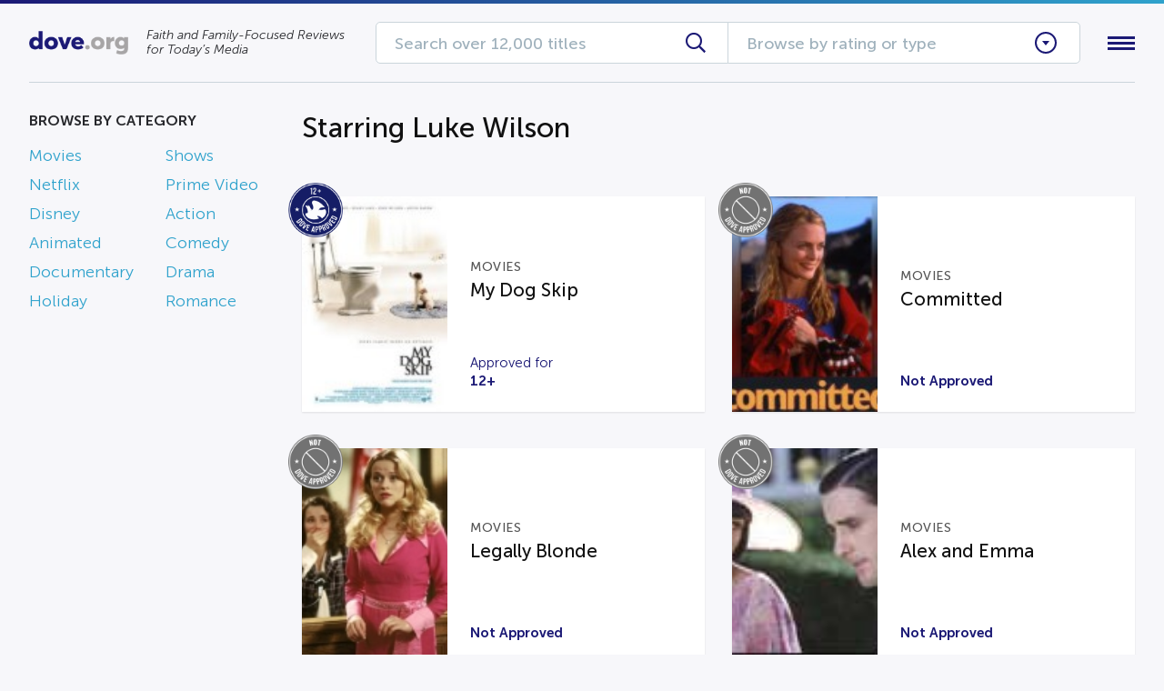

--- FILE ---
content_type: text/css; charset=UTF-8
request_url: https://dove.org/wp-content/themes/fotype/assets/css/grid.css?ver=6.8.3
body_size: 9291
content:
.container:after{content:"";display:table;clear:both}.row:before,.row-reverse:before,.row:after,.row-reverse:after{content:"";display:table}.row:after,.row-reverse:after{clear:both}.row,.row-reverse{zoom:1}.gr-0,.gr-1,.gr-2,.gr-3,.gr-4,.gr-5,.gr-6,.gr-7,.gr-8,.gr-9,.gr-10,.gr-11,.gr-12{display:inline-block;min-height:1px;float:left;box-sizing:border-box;vertical-align:top;padding-right:24px;padding-left:24px}.gr-adapt{display:table-cell;width:1px;white-space:nowrap !important;box-sizing:border-box;padding-right:24px;padding-left:24px}.gr-grow{display:table-cell;width:99999px;box-sizing:border-box;padding-right:24px;padding-left:24px}.push-0,.push-1,.push-2,.push-3,.push-4,.push-5,.push-6,.push-7,.push-8,.push-9,.push-10,.push-11,.push-12{position:relative}.pull-0,.pull-1,.pull-2,.pull-3,.pull-4,.pull-5,.pull-6,.pull-7,.pull-8,.pull-9,.pull-10,.pull-11,.pull-12{position:relative}.nowrap{white-space:nowrap}.nowrap>*{white-space:normal}.wrap{white-space:normal}.gr-centered{display:block !important;float:none !important;margin-left:auto !important;margin-right:auto !important;clear:both !important}@media screen and (max-width: 1286px){.container\@xl:after{content:"";display:table;clear:both}}@media screen and (max-width: 1286px){.row\@xl:before,.row-reverse\@xl:before,.row\@xl:after,.row-reverse\@xl:after{content:"";display:table}.row\@xl:after,.row-reverse\@xl:after{clear:both}.row\@xl,.row-reverse\@xl{zoom:1}}@media screen and (max-width: 1286px){.gr-0\@xl,.gr-1\@xl,.gr-2\@xl,.gr-3\@xl,.gr-4\@xl,.gr-5\@xl,.gr-6\@xl,.gr-7\@xl,.gr-8\@xl,.gr-9\@xl,.gr-10\@xl,.gr-11\@xl,.gr-12\@xl{display:inline-block;min-height:1px;float:left;box-sizing:border-box;vertical-align:top;padding-right:24px;padding-left:24px}}@media screen and (max-width: 1286px){.gr-adapt\@xl{display:table-cell;width:1px;white-space:nowrap !important;box-sizing:border-box;padding-right:24px;padding-left:24px}}@media screen and (max-width: 1286px){.gr-grow\@xl{display:table-cell;width:99999px;box-sizing:border-box;padding-right:24px;padding-left:24px}}@media screen and (max-width: 1286px){.push-0\@xl,.push-1\@xl,.push-2\@xl,.push-3\@xl,.push-4\@xl,.push-5\@xl,.push-6\@xl,.push-7\@xl,.push-8\@xl,.push-9\@xl,.push-10\@xl,.push-11\@xl,.push-12\@xl{position:relative}}@media screen and (max-width: 1286px){.pull-0\@xl,.pull-1\@xl,.pull-2\@xl,.pull-3\@xl,.pull-4\@xl,.pull-5\@xl,.pull-6\@xl,.pull-7\@xl,.pull-8\@xl,.pull-9\@xl,.pull-10\@xl,.pull-11\@xl,.pull-12\@xl{position:relative}}@media screen and (max-width: 1286px){.nowrap\@xl{white-space:nowrap}.nowrap\@xl>*{white-space:normal}}@media screen and (max-width: 1286px){.wrap\@xl{white-space:normal}}@media screen and (max-width: 1286px){.gr-centered\@xl{display:block !important;float:none !important;margin-left:auto !important;margin-right:auto !important;clear:both !important}}@media screen and (max-width: 1024px){.container\@ipad-land:after{content:"";display:table;clear:both}}@media screen and (max-width: 1024px){.row\@ipad-land:before,.row-reverse\@ipad-land:before,.row\@ipad-land:after,.row-reverse\@ipad-land:after{content:"";display:table}.row\@ipad-land:after,.row-reverse\@ipad-land:after{clear:both}.row\@ipad-land,.row-reverse\@ipad-land{zoom:1}}@media screen and (max-width: 1024px){.gr-0\@ipad-land,.gr-1\@ipad-land,.gr-2\@ipad-land,.gr-3\@ipad-land,.gr-4\@ipad-land,.gr-5\@ipad-land,.gr-6\@ipad-land,.gr-7\@ipad-land,.gr-8\@ipad-land,.gr-9\@ipad-land,.gr-10\@ipad-land,.gr-11\@ipad-land,.gr-12\@ipad-land{display:inline-block;min-height:1px;float:left;box-sizing:border-box;vertical-align:top;padding-right:24px;padding-left:24px}}@media screen and (max-width: 1024px){.gr-adapt\@ipad-land{display:table-cell;width:1px;white-space:nowrap !important;box-sizing:border-box;padding-right:24px;padding-left:24px}}@media screen and (max-width: 1024px){.gr-grow\@ipad-land{display:table-cell;width:99999px;box-sizing:border-box;padding-right:24px;padding-left:24px}}@media screen and (max-width: 1024px){.push-0\@ipad-land,.push-1\@ipad-land,.push-2\@ipad-land,.push-3\@ipad-land,.push-4\@ipad-land,.push-5\@ipad-land,.push-6\@ipad-land,.push-7\@ipad-land,.push-8\@ipad-land,.push-9\@ipad-land,.push-10\@ipad-land,.push-11\@ipad-land,.push-12\@ipad-land{position:relative}}@media screen and (max-width: 1024px){.pull-0\@ipad-land,.pull-1\@ipad-land,.pull-2\@ipad-land,.pull-3\@ipad-land,.pull-4\@ipad-land,.pull-5\@ipad-land,.pull-6\@ipad-land,.pull-7\@ipad-land,.pull-8\@ipad-land,.pull-9\@ipad-land,.pull-10\@ipad-land,.pull-11\@ipad-land,.pull-12\@ipad-land{position:relative}}@media screen and (max-width: 1024px){.nowrap\@ipad-land{white-space:nowrap}.nowrap\@ipad-land>*{white-space:normal}}@media screen and (max-width: 1024px){.wrap\@ipad-land{white-space:normal}}@media screen and (max-width: 1024px){.gr-centered\@ipad-land{display:block !important;float:none !important;margin-left:auto !important;margin-right:auto !important;clear:both !important}}@media screen and (max-width: 980px){.container\@lg:after{content:"";display:table;clear:both}}@media screen and (max-width: 980px){.row\@lg:before,.row-reverse\@lg:before,.row\@lg:after,.row-reverse\@lg:after{content:"";display:table}.row\@lg:after,.row-reverse\@lg:after{clear:both}.row\@lg,.row-reverse\@lg{zoom:1}}@media screen and (max-width: 980px){.gr-0\@lg,.gr-1\@lg,.gr-2\@lg,.gr-3\@lg,.gr-4\@lg,.gr-5\@lg,.gr-6\@lg,.gr-7\@lg,.gr-8\@lg,.gr-9\@lg,.gr-10\@lg,.gr-11\@lg,.gr-12\@lg{display:inline-block;min-height:1px;float:left;box-sizing:border-box;vertical-align:top;padding-right:24px;padding-left:24px}}@media screen and (max-width: 980px){.gr-adapt\@lg{display:table-cell;width:1px;white-space:nowrap !important;box-sizing:border-box;padding-right:24px;padding-left:24px}}@media screen and (max-width: 980px){.gr-grow\@lg{display:table-cell;width:99999px;box-sizing:border-box;padding-right:24px;padding-left:24px}}@media screen and (max-width: 980px){.push-0\@lg,.push-1\@lg,.push-2\@lg,.push-3\@lg,.push-4\@lg,.push-5\@lg,.push-6\@lg,.push-7\@lg,.push-8\@lg,.push-9\@lg,.push-10\@lg,.push-11\@lg,.push-12\@lg{position:relative}}@media screen and (max-width: 980px){.pull-0\@lg,.pull-1\@lg,.pull-2\@lg,.pull-3\@lg,.pull-4\@lg,.pull-5\@lg,.pull-6\@lg,.pull-7\@lg,.pull-8\@lg,.pull-9\@lg,.pull-10\@lg,.pull-11\@lg,.pull-12\@lg{position:relative}}@media screen and (max-width: 980px){.nowrap\@lg{white-space:nowrap}.nowrap\@lg>*{white-space:normal}}@media screen and (max-width: 980px){.wrap\@lg{white-space:normal}}@media screen and (max-width: 980px){.gr-centered\@lg{display:block !important;float:none !important;margin-left:auto !important;margin-right:auto !important;clear:both !important}}@media screen and (max-width: 768px){.container\@ipad-port:after{content:"";display:table;clear:both}}@media screen and (max-width: 768px){.row\@ipad-port:before,.row-reverse\@ipad-port:before,.row\@ipad-port:after,.row-reverse\@ipad-port:after{content:"";display:table}.row\@ipad-port:after,.row-reverse\@ipad-port:after{clear:both}.row\@ipad-port,.row-reverse\@ipad-port{zoom:1}}@media screen and (max-width: 768px){.gr-0\@ipad-port,.gr-1\@ipad-port,.gr-2\@ipad-port,.gr-3\@ipad-port,.gr-4\@ipad-port,.gr-5\@ipad-port,.gr-6\@ipad-port,.gr-7\@ipad-port,.gr-8\@ipad-port,.gr-9\@ipad-port,.gr-10\@ipad-port,.gr-11\@ipad-port,.gr-12\@ipad-port{display:inline-block;min-height:1px;float:left;box-sizing:border-box;vertical-align:top;padding-right:24px;padding-left:24px}}@media screen and (max-width: 768px){.gr-adapt\@ipad-port{display:table-cell;width:1px;white-space:nowrap !important;box-sizing:border-box;padding-right:24px;padding-left:24px}}@media screen and (max-width: 768px){.gr-grow\@ipad-port{display:table-cell;width:99999px;box-sizing:border-box;padding-right:24px;padding-left:24px}}@media screen and (max-width: 768px){.push-0\@ipad-port,.push-1\@ipad-port,.push-2\@ipad-port,.push-3\@ipad-port,.push-4\@ipad-port,.push-5\@ipad-port,.push-6\@ipad-port,.push-7\@ipad-port,.push-8\@ipad-port,.push-9\@ipad-port,.push-10\@ipad-port,.push-11\@ipad-port,.push-12\@ipad-port{position:relative}}@media screen and (max-width: 768px){.pull-0\@ipad-port,.pull-1\@ipad-port,.pull-2\@ipad-port,.pull-3\@ipad-port,.pull-4\@ipad-port,.pull-5\@ipad-port,.pull-6\@ipad-port,.pull-7\@ipad-port,.pull-8\@ipad-port,.pull-9\@ipad-port,.pull-10\@ipad-port,.pull-11\@ipad-port,.pull-12\@ipad-port{position:relative}}@media screen and (max-width: 768px){.nowrap\@ipad-port{white-space:nowrap}.nowrap\@ipad-port>*{white-space:normal}}@media screen and (max-width: 768px){.wrap\@ipad-port{white-space:normal}}@media screen and (max-width: 768px){.gr-centered\@ipad-port{display:block !important;float:none !important;margin-left:auto !important;margin-right:auto !important;clear:both !important}}@media screen and (max-width: 740px){.container\@md:after{content:"";display:table;clear:both}}@media screen and (max-width: 740px){.row\@md:before,.row-reverse\@md:before,.row\@md:after,.row-reverse\@md:after{content:"";display:table}.row\@md:after,.row-reverse\@md:after{clear:both}.row\@md,.row-reverse\@md{zoom:1}}@media screen and (max-width: 740px){.gr-0\@md,.gr-1\@md,.gr-2\@md,.gr-3\@md,.gr-4\@md,.gr-5\@md,.gr-6\@md,.gr-7\@md,.gr-8\@md,.gr-9\@md,.gr-10\@md,.gr-11\@md,.gr-12\@md{display:inline-block;min-height:1px;float:left;box-sizing:border-box;vertical-align:top;padding-right:24px;padding-left:24px}}@media screen and (max-width: 740px){.gr-adapt\@md{display:table-cell;width:1px;white-space:nowrap !important;box-sizing:border-box;padding-right:24px;padding-left:24px}}@media screen and (max-width: 740px){.gr-grow\@md{display:table-cell;width:99999px;box-sizing:border-box;padding-right:24px;padding-left:24px}}@media screen and (max-width: 740px){.push-0\@md,.push-1\@md,.push-2\@md,.push-3\@md,.push-4\@md,.push-5\@md,.push-6\@md,.push-7\@md,.push-8\@md,.push-9\@md,.push-10\@md,.push-11\@md,.push-12\@md{position:relative}}@media screen and (max-width: 740px){.pull-0\@md,.pull-1\@md,.pull-2\@md,.pull-3\@md,.pull-4\@md,.pull-5\@md,.pull-6\@md,.pull-7\@md,.pull-8\@md,.pull-9\@md,.pull-10\@md,.pull-11\@md,.pull-12\@md{position:relative}}@media screen and (max-width: 740px){.nowrap\@md{white-space:nowrap}.nowrap\@md>*{white-space:normal}}@media screen and (max-width: 740px){.wrap\@md{white-space:normal}}@media screen and (max-width: 740px){.gr-centered\@md{display:block !important;float:none !important;margin-left:auto !important;margin-right:auto !important;clear:both !important}}@media screen and (max-width: 610px){.container\@ms:after{content:"";display:table;clear:both}}@media screen and (max-width: 610px){.row\@ms:before,.row-reverse\@ms:before,.row\@ms:after,.row-reverse\@ms:after{content:"";display:table}.row\@ms:after,.row-reverse\@ms:after{clear:both}.row\@ms,.row-reverse\@ms{zoom:1}}@media screen and (max-width: 610px){.gr-0\@ms,.gr-1\@ms,.gr-2\@ms,.gr-3\@ms,.gr-4\@ms,.gr-5\@ms,.gr-6\@ms,.gr-7\@ms,.gr-8\@ms,.gr-9\@ms,.gr-10\@ms,.gr-11\@ms,.gr-12\@ms{display:inline-block;min-height:1px;float:left;box-sizing:border-box;vertical-align:top;padding-right:24px;padding-left:24px}}@media screen and (max-width: 610px){.gr-adapt\@ms{display:table-cell;width:1px;white-space:nowrap !important;box-sizing:border-box;padding-right:24px;padding-left:24px}}@media screen and (max-width: 610px){.gr-grow\@ms{display:table-cell;width:99999px;box-sizing:border-box;padding-right:24px;padding-left:24px}}@media screen and (max-width: 610px){.push-0\@ms,.push-1\@ms,.push-2\@ms,.push-3\@ms,.push-4\@ms,.push-5\@ms,.push-6\@ms,.push-7\@ms,.push-8\@ms,.push-9\@ms,.push-10\@ms,.push-11\@ms,.push-12\@ms{position:relative}}@media screen and (max-width: 610px){.pull-0\@ms,.pull-1\@ms,.pull-2\@ms,.pull-3\@ms,.pull-4\@ms,.pull-5\@ms,.pull-6\@ms,.pull-7\@ms,.pull-8\@ms,.pull-9\@ms,.pull-10\@ms,.pull-11\@ms,.pull-12\@ms{position:relative}}@media screen and (max-width: 610px){.nowrap\@ms{white-space:nowrap}.nowrap\@ms>*{white-space:normal}}@media screen and (max-width: 610px){.wrap\@ms{white-space:normal}}@media screen and (max-width: 610px){.gr-centered\@ms{display:block !important;float:none !important;margin-left:auto !important;margin-right:auto !important;clear:both !important}}@media screen and (max-width: 460px){.container\@sm:after{content:"";display:table;clear:both}}@media screen and (max-width: 460px){.row\@sm:before,.row-reverse\@sm:before,.row\@sm:after,.row-reverse\@sm:after{content:"";display:table}.row\@sm:after,.row-reverse\@sm:after{clear:both}.row\@sm,.row-reverse\@sm{zoom:1}}@media screen and (max-width: 460px){.gr-0\@sm,.gr-1\@sm,.gr-2\@sm,.gr-3\@sm,.gr-4\@sm,.gr-5\@sm,.gr-6\@sm,.gr-7\@sm,.gr-8\@sm,.gr-9\@sm,.gr-10\@sm,.gr-11\@sm,.gr-12\@sm{display:inline-block;min-height:1px;float:left;box-sizing:border-box;vertical-align:top;padding-right:24px;padding-left:24px}}@media screen and (max-width: 460px){.gr-adapt\@sm{display:table-cell;width:1px;white-space:nowrap !important;box-sizing:border-box;padding-right:24px;padding-left:24px}}@media screen and (max-width: 460px){.gr-grow\@sm{display:table-cell;width:99999px;box-sizing:border-box;padding-right:24px;padding-left:24px}}@media screen and (max-width: 460px){.push-0\@sm,.push-1\@sm,.push-2\@sm,.push-3\@sm,.push-4\@sm,.push-5\@sm,.push-6\@sm,.push-7\@sm,.push-8\@sm,.push-9\@sm,.push-10\@sm,.push-11\@sm,.push-12\@sm{position:relative}}@media screen and (max-width: 460px){.pull-0\@sm,.pull-1\@sm,.pull-2\@sm,.pull-3\@sm,.pull-4\@sm,.pull-5\@sm,.pull-6\@sm,.pull-7\@sm,.pull-8\@sm,.pull-9\@sm,.pull-10\@sm,.pull-11\@sm,.pull-12\@sm{position:relative}}@media screen and (max-width: 460px){.nowrap\@sm{white-space:nowrap}.nowrap\@sm>*{white-space:normal}}@media screen and (max-width: 460px){.wrap\@sm{white-space:normal}}@media screen and (max-width: 460px){.gr-centered\@sm{display:block !important;float:none !important;margin-left:auto !important;margin-right:auto !important;clear:both !important}}@media screen and (max-width: 320px){.container\@xs:after{content:"";display:table;clear:both}}@media screen and (max-width: 320px){.row\@xs:before,.row-reverse\@xs:before,.row\@xs:after,.row-reverse\@xs:after{content:"";display:table}.row\@xs:after,.row-reverse\@xs:after{clear:both}.row\@xs,.row-reverse\@xs{zoom:1}}@media screen and (max-width: 320px){.gr-0\@xs,.gr-1\@xs,.gr-2\@xs,.gr-3\@xs,.gr-4\@xs,.gr-5\@xs,.gr-6\@xs,.gr-7\@xs,.gr-8\@xs,.gr-9\@xs,.gr-10\@xs,.gr-11\@xs,.gr-12\@xs{display:inline-block;min-height:1px;float:left;box-sizing:border-box;vertical-align:top;padding-right:24px;padding-left:24px}}@media screen and (max-width: 320px){.gr-adapt\@xs{display:table-cell;width:1px;white-space:nowrap !important;box-sizing:border-box;padding-right:24px;padding-left:24px}}@media screen and (max-width: 320px){.gr-grow\@xs{display:table-cell;width:99999px;box-sizing:border-box;padding-right:24px;padding-left:24px}}@media screen and (max-width: 320px){.push-0\@xs,.push-1\@xs,.push-2\@xs,.push-3\@xs,.push-4\@xs,.push-5\@xs,.push-6\@xs,.push-7\@xs,.push-8\@xs,.push-9\@xs,.push-10\@xs,.push-11\@xs,.push-12\@xs{position:relative}}@media screen and (max-width: 320px){.pull-0\@xs,.pull-1\@xs,.pull-2\@xs,.pull-3\@xs,.pull-4\@xs,.pull-5\@xs,.pull-6\@xs,.pull-7\@xs,.pull-8\@xs,.pull-9\@xs,.pull-10\@xs,.pull-11\@xs,.pull-12\@xs{position:relative}}@media screen and (max-width: 320px){.nowrap\@xs{white-space:nowrap}.nowrap\@xs>*{white-space:normal}}@media screen and (max-width: 320px){.wrap\@xs{white-space:normal}}@media screen and (max-width: 320px){.gr-centered\@xs{display:block !important;float:none !important;margin-left:auto !important;margin-right:auto !important;clear:both !important}}@media screen and (max-width: 400px){@-ms-viewport{width:device-width}}#gridle-settings{content:'{ "version" : "3.0.1", "states" : { "default":{ "name" : "default", "min-width" : null, "max-width" : null, "query" : null, "classes" : true, "context" : "12", "column-width" : null, "gutter-width" : "48px", "gutter-height" : "0", "gutter-top" : "0", "gutter-right" : "24px", "gutter-bottom" : "0", "gutter-left" : "24px", "direction" : "ltr", "dir-attribute" : false, "name-multiplicator" : "1", "states-classes" : false, "classes-prefix" : null, "_" : true }, "xl":{ "name" : "xl", "min-width" : null, "max-width" : "1286px", "query" : "screen and (max-width: 1286px)", "classes" : true, "context" : "12", "column-width" : null, "gutter-width" : "40px", "gutter-height" : "0", "gutter-top" : "0", "gutter-right" : "20px", "gutter-bottom" : "0", "gutter-left" : "20px", "direction" : "ltr", "dir-attribute" : false, "name-multiplicator" : "1", "states-classes" : false, "classes-prefix" : null, "_" : true }, "ipad-land":{ "name" : "ipad-land", "min-width" : null, "max-width" : "1024px", "query" : "screen and (max-width: 1024px)", "classes" : true, "context" : "12", "column-width" : null, "gutter-width" : "40px", "gutter-height" : "0", "gutter-top" : "0", "gutter-right" : "20px", "gutter-bottom" : "0", "gutter-left" : "20px", "direction" : "ltr", "dir-attribute" : false, "name-multiplicator" : "1", "states-classes" : false, "classes-prefix" : null, "_" : true }, "lg":{ "name" : "lg", "min-width" : null, "max-width" : "980px", "query" : "screen and (max-width: 980px)", "classes" : true, "context" : "12", "column-width" : null, "gutter-width" : "28px", "gutter-height" : "0", "gutter-top" : "0", "gutter-right" : "14px", "gutter-bottom" : "0", "gutter-left" : "14px", "direction" : "ltr", "dir-attribute" : false, "name-multiplicator" : "1", "states-classes" : false, "classes-prefix" : null, "_" : true }, "ipad-port":{ "name" : "ipad-port", "min-width" : null, "max-width" : "768px", "query" : "screen and (max-width: 768px)", "classes" : true, "context" : "12", "column-width" : null, "gutter-width" : "28px", "gutter-height" : "0", "gutter-top" : "0", "gutter-right" : "14px", "gutter-bottom" : "0", "gutter-left" : "14px", "direction" : "ltr", "dir-attribute" : false, "name-multiplicator" : "1", "states-classes" : false, "classes-prefix" : null, "_" : true }, "md":{ "name" : "md", "min-width" : null, "max-width" : "740px", "query" : "screen and (max-width: 740px)", "classes" : true, "context" : "12", "column-width" : null, "gutter-width" : "26px", "gutter-height" : "0", "gutter-top" : "0", "gutter-right" : "13px", "gutter-bottom" : "0", "gutter-left" : "13px", "direction" : "ltr", "dir-attribute" : false, "name-multiplicator" : "1", "states-classes" : false, "classes-prefix" : null, "_" : true }, "ms":{ "name" : "ms", "min-width" : null, "max-width" : "610px", "query" : "screen and (max-width: 610px)", "classes" : true, "context" : "12", "column-width" : null, "gutter-width" : "20px", "gutter-height" : "0", "gutter-top" : "0", "gutter-right" : "10px", "gutter-bottom" : "0", "gutter-left" : "10px", "direction" : "ltr", "dir-attribute" : false, "name-multiplicator" : "1", "states-classes" : false, "classes-prefix" : null, "_" : true }, "sm":{ "name" : "sm", "min-width" : null, "max-width" : "460px", "query" : "screen and (max-width: 460px)", "classes" : true, "context" : "12", "column-width" : null, "gutter-width" : "16px", "gutter-height" : "0", "gutter-top" : "0", "gutter-right" : "8px", "gutter-bottom" : "0", "gutter-left" : "8px", "direction" : "ltr", "dir-attribute" : false, "name-multiplicator" : "1", "states-classes" : false, "classes-prefix" : null, "_" : true }, "xs":{ "name" : "xs", "min-width" : null, "max-width" : "320px", "query" : "screen and (max-width: 320px)", "classes" : true, "context" : "12", "column-width" : null, "gutter-width" : "10px", "gutter-height" : "0", "gutter-top" : "0", "gutter-right" : "5px", "gutter-bottom" : "0", "gutter-left" : "5px", "direction" : "ltr", "dir-attribute" : false, "name-multiplicator" : "1", "states-classes" : false, "classes-prefix" : null, "_" : true }} }'}.gr-0{width:0%}.push-0{left:0%;right:auto}.pull-0{right:0%;left:auto}.prefix-0{margin-left:0%}.suffix-0{margin-right:0%}.gr-1{width:8.3333333333%}.push-1{left:8.3333333333%;right:auto}.pull-1{right:8.3333333333%;left:auto}.prefix-1{margin-left:8.3333333333%}.suffix-1{margin-right:8.3333333333%}.gr-2{width:16.6666666667%}.push-2{left:16.6666666667%;right:auto}.pull-2{right:16.6666666667%;left:auto}.prefix-2{margin-left:16.6666666667%}.suffix-2{margin-right:16.6666666667%}.gr-3{width:25%}.push-3{left:25%;right:auto}.pull-3{right:25%;left:auto}.prefix-3{margin-left:25%}.suffix-3{margin-right:25%}.gr-4{width:33.3333333333%}.push-4{left:33.3333333333%;right:auto}.pull-4{right:33.3333333333%;left:auto}.prefix-4{margin-left:33.3333333333%}.suffix-4{margin-right:33.3333333333%}.gr-5{width:41.6666666667%}.push-5{left:41.6666666667%;right:auto}.pull-5{right:41.6666666667%;left:auto}.prefix-5{margin-left:41.6666666667%}.suffix-5{margin-right:41.6666666667%}.gr-6{width:50%}.push-6{left:50%;right:auto}.pull-6{right:50%;left:auto}.prefix-6{margin-left:50%}.suffix-6{margin-right:50%}.gr-7{width:58.3333333333%}.push-7{left:58.3333333333%;right:auto}.pull-7{right:58.3333333333%;left:auto}.prefix-7{margin-left:58.3333333333%}.suffix-7{margin-right:58.3333333333%}.gr-8{width:66.6666666667%}.push-8{left:66.6666666667%;right:auto}.pull-8{right:66.6666666667%;left:auto}.prefix-8{margin-left:66.6666666667%}.suffix-8{margin-right:66.6666666667%}.gr-9{width:75%}.push-9{left:75%;right:auto}.pull-9{right:75%;left:auto}.prefix-9{margin-left:75%}.suffix-9{margin-right:75%}.gr-10{width:83.3333333333%}.push-10{left:83.3333333333%;right:auto}.pull-10{right:83.3333333333%;left:auto}.prefix-10{margin-left:83.3333333333%}.suffix-10{margin-right:83.3333333333%}.gr-11{width:91.6666666667%}.push-11{left:91.6666666667%;right:auto}.pull-11{right:91.6666666667%;left:auto}.prefix-11{margin-left:91.6666666667%}.suffix-11{margin-right:91.6666666667%}.gr-12{width:100%}.push-12{left:100%;right:auto}.pull-12{right:100%;left:auto}.prefix-12{margin-left:100%}.suffix-12{margin-right:100%}body{direction:ltr}@media screen and (max-width: 1286px){.gr-0\@xl{width:0%}.push-0\@xl{left:0%;right:auto}.pull-0\@xl{right:0%;left:auto}.prefix-0\@xl{margin-left:0%}.suffix-0\@xl{margin-right:0%}.gr-1\@xl{width:8.3333333333%}.push-1\@xl{left:8.3333333333%;right:auto}.pull-1\@xl{right:8.3333333333%;left:auto}.prefix-1\@xl{margin-left:8.3333333333%}.suffix-1\@xl{margin-right:8.3333333333%}.gr-2\@xl{width:16.6666666667%}.push-2\@xl{left:16.6666666667%;right:auto}.pull-2\@xl{right:16.6666666667%;left:auto}.prefix-2\@xl{margin-left:16.6666666667%}.suffix-2\@xl{margin-right:16.6666666667%}.gr-3\@xl{width:25%}.push-3\@xl{left:25%;right:auto}.pull-3\@xl{right:25%;left:auto}.prefix-3\@xl{margin-left:25%}.suffix-3\@xl{margin-right:25%}.gr-4\@xl{width:33.3333333333%}.push-4\@xl{left:33.3333333333%;right:auto}.pull-4\@xl{right:33.3333333333%;left:auto}.prefix-4\@xl{margin-left:33.3333333333%}.suffix-4\@xl{margin-right:33.3333333333%}.gr-5\@xl{width:41.6666666667%}.push-5\@xl{left:41.6666666667%;right:auto}.pull-5\@xl{right:41.6666666667%;left:auto}.prefix-5\@xl{margin-left:41.6666666667%}.suffix-5\@xl{margin-right:41.6666666667%}.gr-6\@xl{width:50%}.push-6\@xl{left:50%;right:auto}.pull-6\@xl{right:50%;left:auto}.prefix-6\@xl{margin-left:50%}.suffix-6\@xl{margin-right:50%}.gr-7\@xl{width:58.3333333333%}.push-7\@xl{left:58.3333333333%;right:auto}.pull-7\@xl{right:58.3333333333%;left:auto}.prefix-7\@xl{margin-left:58.3333333333%}.suffix-7\@xl{margin-right:58.3333333333%}.gr-8\@xl{width:66.6666666667%}.push-8\@xl{left:66.6666666667%;right:auto}.pull-8\@xl{right:66.6666666667%;left:auto}.prefix-8\@xl{margin-left:66.6666666667%}.suffix-8\@xl{margin-right:66.6666666667%}.gr-9\@xl{width:75%}.push-9\@xl{left:75%;right:auto}.pull-9\@xl{right:75%;left:auto}.prefix-9\@xl{margin-left:75%}.suffix-9\@xl{margin-right:75%}.gr-10\@xl{width:83.3333333333%}.push-10\@xl{left:83.3333333333%;right:auto}.pull-10\@xl{right:83.3333333333%;left:auto}.prefix-10\@xl{margin-left:83.3333333333%}.suffix-10\@xl{margin-right:83.3333333333%}.gr-11\@xl{width:91.6666666667%}.push-11\@xl{left:91.6666666667%;right:auto}.pull-11\@xl{right:91.6666666667%;left:auto}.prefix-11\@xl{margin-left:91.6666666667%}.suffix-11\@xl{margin-right:91.6666666667%}.gr-12\@xl{width:100%}.push-12\@xl{left:100%;right:auto}.pull-12\@xl{right:100%;left:auto}.prefix-12\@xl{margin-left:100%}.suffix-12\@xl{margin-right:100%}body{direction:ltr}}@media screen and (max-width: 1024px){.gr-0\@ipad-land{width:0%}.push-0\@ipad-land{left:0%;right:auto}.pull-0\@ipad-land{right:0%;left:auto}.prefix-0\@ipad-land{margin-left:0%}.suffix-0\@ipad-land{margin-right:0%}.gr-1\@ipad-land{width:8.3333333333%}.push-1\@ipad-land{left:8.3333333333%;right:auto}.pull-1\@ipad-land{right:8.3333333333%;left:auto}.prefix-1\@ipad-land{margin-left:8.3333333333%}.suffix-1\@ipad-land{margin-right:8.3333333333%}.gr-2\@ipad-land{width:16.6666666667%}.push-2\@ipad-land{left:16.6666666667%;right:auto}.pull-2\@ipad-land{right:16.6666666667%;left:auto}.prefix-2\@ipad-land{margin-left:16.6666666667%}.suffix-2\@ipad-land{margin-right:16.6666666667%}.gr-3\@ipad-land{width:25%}.push-3\@ipad-land{left:25%;right:auto}.pull-3\@ipad-land{right:25%;left:auto}.prefix-3\@ipad-land{margin-left:25%}.suffix-3\@ipad-land{margin-right:25%}.gr-4\@ipad-land{width:33.3333333333%}.push-4\@ipad-land{left:33.3333333333%;right:auto}.pull-4\@ipad-land{right:33.3333333333%;left:auto}.prefix-4\@ipad-land{margin-left:33.3333333333%}.suffix-4\@ipad-land{margin-right:33.3333333333%}.gr-5\@ipad-land{width:41.6666666667%}.push-5\@ipad-land{left:41.6666666667%;right:auto}.pull-5\@ipad-land{right:41.6666666667%;left:auto}.prefix-5\@ipad-land{margin-left:41.6666666667%}.suffix-5\@ipad-land{margin-right:41.6666666667%}.gr-6\@ipad-land{width:50%}.push-6\@ipad-land{left:50%;right:auto}.pull-6\@ipad-land{right:50%;left:auto}.prefix-6\@ipad-land{margin-left:50%}.suffix-6\@ipad-land{margin-right:50%}.gr-7\@ipad-land{width:58.3333333333%}.push-7\@ipad-land{left:58.3333333333%;right:auto}.pull-7\@ipad-land{right:58.3333333333%;left:auto}.prefix-7\@ipad-land{margin-left:58.3333333333%}.suffix-7\@ipad-land{margin-right:58.3333333333%}.gr-8\@ipad-land{width:66.6666666667%}.push-8\@ipad-land{left:66.6666666667%;right:auto}.pull-8\@ipad-land{right:66.6666666667%;left:auto}.prefix-8\@ipad-land{margin-left:66.6666666667%}.suffix-8\@ipad-land{margin-right:66.6666666667%}.gr-9\@ipad-land{width:75%}.push-9\@ipad-land{left:75%;right:auto}.pull-9\@ipad-land{right:75%;left:auto}.prefix-9\@ipad-land{margin-left:75%}.suffix-9\@ipad-land{margin-right:75%}.gr-10\@ipad-land{width:83.3333333333%}.push-10\@ipad-land{left:83.3333333333%;right:auto}.pull-10\@ipad-land{right:83.3333333333%;left:auto}.prefix-10\@ipad-land{margin-left:83.3333333333%}.suffix-10\@ipad-land{margin-right:83.3333333333%}.gr-11\@ipad-land{width:91.6666666667%}.push-11\@ipad-land{left:91.6666666667%;right:auto}.pull-11\@ipad-land{right:91.6666666667%;left:auto}.prefix-11\@ipad-land{margin-left:91.6666666667%}.suffix-11\@ipad-land{margin-right:91.6666666667%}.gr-12\@ipad-land{width:100%}.push-12\@ipad-land{left:100%;right:auto}.pull-12\@ipad-land{right:100%;left:auto}.prefix-12\@ipad-land{margin-left:100%}.suffix-12\@ipad-land{margin-right:100%}body{direction:ltr}}@media screen and (max-width: 980px){.gr-0\@lg{width:0%}.push-0\@lg{left:0%;right:auto}.pull-0\@lg{right:0%;left:auto}.prefix-0\@lg{margin-left:0%}.suffix-0\@lg{margin-right:0%}.gr-1\@lg{width:8.3333333333%}.push-1\@lg{left:8.3333333333%;right:auto}.pull-1\@lg{right:8.3333333333%;left:auto}.prefix-1\@lg{margin-left:8.3333333333%}.suffix-1\@lg{margin-right:8.3333333333%}.gr-2\@lg{width:16.6666666667%}.push-2\@lg{left:16.6666666667%;right:auto}.pull-2\@lg{right:16.6666666667%;left:auto}.prefix-2\@lg{margin-left:16.6666666667%}.suffix-2\@lg{margin-right:16.6666666667%}.gr-3\@lg{width:25%}.push-3\@lg{left:25%;right:auto}.pull-3\@lg{right:25%;left:auto}.prefix-3\@lg{margin-left:25%}.suffix-3\@lg{margin-right:25%}.gr-4\@lg{width:33.3333333333%}.push-4\@lg{left:33.3333333333%;right:auto}.pull-4\@lg{right:33.3333333333%;left:auto}.prefix-4\@lg{margin-left:33.3333333333%}.suffix-4\@lg{margin-right:33.3333333333%}.gr-5\@lg{width:41.6666666667%}.push-5\@lg{left:41.6666666667%;right:auto}.pull-5\@lg{right:41.6666666667%;left:auto}.prefix-5\@lg{margin-left:41.6666666667%}.suffix-5\@lg{margin-right:41.6666666667%}.gr-6\@lg{width:50%}.push-6\@lg{left:50%;right:auto}.pull-6\@lg{right:50%;left:auto}.prefix-6\@lg{margin-left:50%}.suffix-6\@lg{margin-right:50%}.gr-7\@lg{width:58.3333333333%}.push-7\@lg{left:58.3333333333%;right:auto}.pull-7\@lg{right:58.3333333333%;left:auto}.prefix-7\@lg{margin-left:58.3333333333%}.suffix-7\@lg{margin-right:58.3333333333%}.gr-8\@lg{width:66.6666666667%}.push-8\@lg{left:66.6666666667%;right:auto}.pull-8\@lg{right:66.6666666667%;left:auto}.prefix-8\@lg{margin-left:66.6666666667%}.suffix-8\@lg{margin-right:66.6666666667%}.gr-9\@lg{width:75%}.push-9\@lg{left:75%;right:auto}.pull-9\@lg{right:75%;left:auto}.prefix-9\@lg{margin-left:75%}.suffix-9\@lg{margin-right:75%}.gr-10\@lg{width:83.3333333333%}.push-10\@lg{left:83.3333333333%;right:auto}.pull-10\@lg{right:83.3333333333%;left:auto}.prefix-10\@lg{margin-left:83.3333333333%}.suffix-10\@lg{margin-right:83.3333333333%}.gr-11\@lg{width:91.6666666667%}.push-11\@lg{left:91.6666666667%;right:auto}.pull-11\@lg{right:91.6666666667%;left:auto}.prefix-11\@lg{margin-left:91.6666666667%}.suffix-11\@lg{margin-right:91.6666666667%}.gr-12\@lg{width:100%}.push-12\@lg{left:100%;right:auto}.pull-12\@lg{right:100%;left:auto}.prefix-12\@lg{margin-left:100%}.suffix-12\@lg{margin-right:100%}body{direction:ltr}}@media screen and (max-width: 768px){.gr-0\@ipad-port{width:0%}.push-0\@ipad-port{left:0%;right:auto}.pull-0\@ipad-port{right:0%;left:auto}.prefix-0\@ipad-port{margin-left:0%}.suffix-0\@ipad-port{margin-right:0%}.gr-1\@ipad-port{width:8.3333333333%}.push-1\@ipad-port{left:8.3333333333%;right:auto}.pull-1\@ipad-port{right:8.3333333333%;left:auto}.prefix-1\@ipad-port{margin-left:8.3333333333%}.suffix-1\@ipad-port{margin-right:8.3333333333%}.gr-2\@ipad-port{width:16.6666666667%}.push-2\@ipad-port{left:16.6666666667%;right:auto}.pull-2\@ipad-port{right:16.6666666667%;left:auto}.prefix-2\@ipad-port{margin-left:16.6666666667%}.suffix-2\@ipad-port{margin-right:16.6666666667%}.gr-3\@ipad-port{width:25%}.push-3\@ipad-port{left:25%;right:auto}.pull-3\@ipad-port{right:25%;left:auto}.prefix-3\@ipad-port{margin-left:25%}.suffix-3\@ipad-port{margin-right:25%}.gr-4\@ipad-port{width:33.3333333333%}.push-4\@ipad-port{left:33.3333333333%;right:auto}.pull-4\@ipad-port{right:33.3333333333%;left:auto}.prefix-4\@ipad-port{margin-left:33.3333333333%}.suffix-4\@ipad-port{margin-right:33.3333333333%}.gr-5\@ipad-port{width:41.6666666667%}.push-5\@ipad-port{left:41.6666666667%;right:auto}.pull-5\@ipad-port{right:41.6666666667%;left:auto}.prefix-5\@ipad-port{margin-left:41.6666666667%}.suffix-5\@ipad-port{margin-right:41.6666666667%}.gr-6\@ipad-port{width:50%}.push-6\@ipad-port{left:50%;right:auto}.pull-6\@ipad-port{right:50%;left:auto}.prefix-6\@ipad-port{margin-left:50%}.suffix-6\@ipad-port{margin-right:50%}.gr-7\@ipad-port{width:58.3333333333%}.push-7\@ipad-port{left:58.3333333333%;right:auto}.pull-7\@ipad-port{right:58.3333333333%;left:auto}.prefix-7\@ipad-port{margin-left:58.3333333333%}.suffix-7\@ipad-port{margin-right:58.3333333333%}.gr-8\@ipad-port{width:66.6666666667%}.push-8\@ipad-port{left:66.6666666667%;right:auto}.pull-8\@ipad-port{right:66.6666666667%;left:auto}.prefix-8\@ipad-port{margin-left:66.6666666667%}.suffix-8\@ipad-port{margin-right:66.6666666667%}.gr-9\@ipad-port{width:75%}.push-9\@ipad-port{left:75%;right:auto}.pull-9\@ipad-port{right:75%;left:auto}.prefix-9\@ipad-port{margin-left:75%}.suffix-9\@ipad-port{margin-right:75%}.gr-10\@ipad-port{width:83.3333333333%}.push-10\@ipad-port{left:83.3333333333%;right:auto}.pull-10\@ipad-port{right:83.3333333333%;left:auto}.prefix-10\@ipad-port{margin-left:83.3333333333%}.suffix-10\@ipad-port{margin-right:83.3333333333%}.gr-11\@ipad-port{width:91.6666666667%}.push-11\@ipad-port{left:91.6666666667%;right:auto}.pull-11\@ipad-port{right:91.6666666667%;left:auto}.prefix-11\@ipad-port{margin-left:91.6666666667%}.suffix-11\@ipad-port{margin-right:91.6666666667%}.gr-12\@ipad-port{width:100%}.push-12\@ipad-port{left:100%;right:auto}.pull-12\@ipad-port{right:100%;left:auto}.prefix-12\@ipad-port{margin-left:100%}.suffix-12\@ipad-port{margin-right:100%}body{direction:ltr}}@media screen and (max-width: 740px){.gr-0\@md{width:0%}.push-0\@md{left:0%;right:auto}.pull-0\@md{right:0%;left:auto}.prefix-0\@md{margin-left:0%}.suffix-0\@md{margin-right:0%}.gr-1\@md{width:8.3333333333%}.push-1\@md{left:8.3333333333%;right:auto}.pull-1\@md{right:8.3333333333%;left:auto}.prefix-1\@md{margin-left:8.3333333333%}.suffix-1\@md{margin-right:8.3333333333%}.gr-2\@md{width:16.6666666667%}.push-2\@md{left:16.6666666667%;right:auto}.pull-2\@md{right:16.6666666667%;left:auto}.prefix-2\@md{margin-left:16.6666666667%}.suffix-2\@md{margin-right:16.6666666667%}.gr-3\@md{width:25%}.push-3\@md{left:25%;right:auto}.pull-3\@md{right:25%;left:auto}.prefix-3\@md{margin-left:25%}.suffix-3\@md{margin-right:25%}.gr-4\@md{width:33.3333333333%}.push-4\@md{left:33.3333333333%;right:auto}.pull-4\@md{right:33.3333333333%;left:auto}.prefix-4\@md{margin-left:33.3333333333%}.suffix-4\@md{margin-right:33.3333333333%}.gr-5\@md{width:41.6666666667%}.push-5\@md{left:41.6666666667%;right:auto}.pull-5\@md{right:41.6666666667%;left:auto}.prefix-5\@md{margin-left:41.6666666667%}.suffix-5\@md{margin-right:41.6666666667%}.gr-6\@md{width:50%}.push-6\@md{left:50%;right:auto}.pull-6\@md{right:50%;left:auto}.prefix-6\@md{margin-left:50%}.suffix-6\@md{margin-right:50%}.gr-7\@md{width:58.3333333333%}.push-7\@md{left:58.3333333333%;right:auto}.pull-7\@md{right:58.3333333333%;left:auto}.prefix-7\@md{margin-left:58.3333333333%}.suffix-7\@md{margin-right:58.3333333333%}.gr-8\@md{width:66.6666666667%}.push-8\@md{left:66.6666666667%;right:auto}.pull-8\@md{right:66.6666666667%;left:auto}.prefix-8\@md{margin-left:66.6666666667%}.suffix-8\@md{margin-right:66.6666666667%}.gr-9\@md{width:75%}.push-9\@md{left:75%;right:auto}.pull-9\@md{right:75%;left:auto}.prefix-9\@md{margin-left:75%}.suffix-9\@md{margin-right:75%}.gr-10\@md{width:83.3333333333%}.push-10\@md{left:83.3333333333%;right:auto}.pull-10\@md{right:83.3333333333%;left:auto}.prefix-10\@md{margin-left:83.3333333333%}.suffix-10\@md{margin-right:83.3333333333%}.gr-11\@md{width:91.6666666667%}.push-11\@md{left:91.6666666667%;right:auto}.pull-11\@md{right:91.6666666667%;left:auto}.prefix-11\@md{margin-left:91.6666666667%}.suffix-11\@md{margin-right:91.6666666667%}.gr-12\@md{width:100%}.push-12\@md{left:100%;right:auto}.pull-12\@md{right:100%;left:auto}.prefix-12\@md{margin-left:100%}.suffix-12\@md{margin-right:100%}body{direction:ltr}}@media screen and (max-width: 610px){.gr-0\@ms{width:0%}.push-0\@ms{left:0%;right:auto}.pull-0\@ms{right:0%;left:auto}.prefix-0\@ms{margin-left:0%}.suffix-0\@ms{margin-right:0%}.gr-1\@ms{width:8.3333333333%}.push-1\@ms{left:8.3333333333%;right:auto}.pull-1\@ms{right:8.3333333333%;left:auto}.prefix-1\@ms{margin-left:8.3333333333%}.suffix-1\@ms{margin-right:8.3333333333%}.gr-2\@ms{width:16.6666666667%}.push-2\@ms{left:16.6666666667%;right:auto}.pull-2\@ms{right:16.6666666667%;left:auto}.prefix-2\@ms{margin-left:16.6666666667%}.suffix-2\@ms{margin-right:16.6666666667%}.gr-3\@ms{width:25%}.push-3\@ms{left:25%;right:auto}.pull-3\@ms{right:25%;left:auto}.prefix-3\@ms{margin-left:25%}.suffix-3\@ms{margin-right:25%}.gr-4\@ms{width:33.3333333333%}.push-4\@ms{left:33.3333333333%;right:auto}.pull-4\@ms{right:33.3333333333%;left:auto}.prefix-4\@ms{margin-left:33.3333333333%}.suffix-4\@ms{margin-right:33.3333333333%}.gr-5\@ms{width:41.6666666667%}.push-5\@ms{left:41.6666666667%;right:auto}.pull-5\@ms{right:41.6666666667%;left:auto}.prefix-5\@ms{margin-left:41.6666666667%}.suffix-5\@ms{margin-right:41.6666666667%}.gr-6\@ms{width:50%}.push-6\@ms{left:50%;right:auto}.pull-6\@ms{right:50%;left:auto}.prefix-6\@ms{margin-left:50%}.suffix-6\@ms{margin-right:50%}.gr-7\@ms{width:58.3333333333%}.push-7\@ms{left:58.3333333333%;right:auto}.pull-7\@ms{right:58.3333333333%;left:auto}.prefix-7\@ms{margin-left:58.3333333333%}.suffix-7\@ms{margin-right:58.3333333333%}.gr-8\@ms{width:66.6666666667%}.push-8\@ms{left:66.6666666667%;right:auto}.pull-8\@ms{right:66.6666666667%;left:auto}.prefix-8\@ms{margin-left:66.6666666667%}.suffix-8\@ms{margin-right:66.6666666667%}.gr-9\@ms{width:75%}.push-9\@ms{left:75%;right:auto}.pull-9\@ms{right:75%;left:auto}.prefix-9\@ms{margin-left:75%}.suffix-9\@ms{margin-right:75%}.gr-10\@ms{width:83.3333333333%}.push-10\@ms{left:83.3333333333%;right:auto}.pull-10\@ms{right:83.3333333333%;left:auto}.prefix-10\@ms{margin-left:83.3333333333%}.suffix-10\@ms{margin-right:83.3333333333%}.gr-11\@ms{width:91.6666666667%}.push-11\@ms{left:91.6666666667%;right:auto}.pull-11\@ms{right:91.6666666667%;left:auto}.prefix-11\@ms{margin-left:91.6666666667%}.suffix-11\@ms{margin-right:91.6666666667%}.gr-12\@ms{width:100%}.push-12\@ms{left:100%;right:auto}.pull-12\@ms{right:100%;left:auto}.prefix-12\@ms{margin-left:100%}.suffix-12\@ms{margin-right:100%}body{direction:ltr}}@media screen and (max-width: 460px){.gr-0\@sm{width:0%}.push-0\@sm{left:0%;right:auto}.pull-0\@sm{right:0%;left:auto}.prefix-0\@sm{margin-left:0%}.suffix-0\@sm{margin-right:0%}.gr-1\@sm{width:8.3333333333%}.push-1\@sm{left:8.3333333333%;right:auto}.pull-1\@sm{right:8.3333333333%;left:auto}.prefix-1\@sm{margin-left:8.3333333333%}.suffix-1\@sm{margin-right:8.3333333333%}.gr-2\@sm{width:16.6666666667%}.push-2\@sm{left:16.6666666667%;right:auto}.pull-2\@sm{right:16.6666666667%;left:auto}.prefix-2\@sm{margin-left:16.6666666667%}.suffix-2\@sm{margin-right:16.6666666667%}.gr-3\@sm{width:25%}.push-3\@sm{left:25%;right:auto}.pull-3\@sm{right:25%;left:auto}.prefix-3\@sm{margin-left:25%}.suffix-3\@sm{margin-right:25%}.gr-4\@sm{width:33.3333333333%}.push-4\@sm{left:33.3333333333%;right:auto}.pull-4\@sm{right:33.3333333333%;left:auto}.prefix-4\@sm{margin-left:33.3333333333%}.suffix-4\@sm{margin-right:33.3333333333%}.gr-5\@sm{width:41.6666666667%}.push-5\@sm{left:41.6666666667%;right:auto}.pull-5\@sm{right:41.6666666667%;left:auto}.prefix-5\@sm{margin-left:41.6666666667%}.suffix-5\@sm{margin-right:41.6666666667%}.gr-6\@sm{width:50%}.push-6\@sm{left:50%;right:auto}.pull-6\@sm{right:50%;left:auto}.prefix-6\@sm{margin-left:50%}.suffix-6\@sm{margin-right:50%}.gr-7\@sm{width:58.3333333333%}.push-7\@sm{left:58.3333333333%;right:auto}.pull-7\@sm{right:58.3333333333%;left:auto}.prefix-7\@sm{margin-left:58.3333333333%}.suffix-7\@sm{margin-right:58.3333333333%}.gr-8\@sm{width:66.6666666667%}.push-8\@sm{left:66.6666666667%;right:auto}.pull-8\@sm{right:66.6666666667%;left:auto}.prefix-8\@sm{margin-left:66.6666666667%}.suffix-8\@sm{margin-right:66.6666666667%}.gr-9\@sm{width:75%}.push-9\@sm{left:75%;right:auto}.pull-9\@sm{right:75%;left:auto}.prefix-9\@sm{margin-left:75%}.suffix-9\@sm{margin-right:75%}.gr-10\@sm{width:83.3333333333%}.push-10\@sm{left:83.3333333333%;right:auto}.pull-10\@sm{right:83.3333333333%;left:auto}.prefix-10\@sm{margin-left:83.3333333333%}.suffix-10\@sm{margin-right:83.3333333333%}.gr-11\@sm{width:91.6666666667%}.push-11\@sm{left:91.6666666667%;right:auto}.pull-11\@sm{right:91.6666666667%;left:auto}.prefix-11\@sm{margin-left:91.6666666667%}.suffix-11\@sm{margin-right:91.6666666667%}.gr-12\@sm{width:100%}.push-12\@sm{left:100%;right:auto}.pull-12\@sm{right:100%;left:auto}.prefix-12\@sm{margin-left:100%}.suffix-12\@sm{margin-right:100%}body{direction:ltr}}@media screen and (max-width: 320px){.gr-0\@xs{width:0%}.push-0\@xs{left:0%;right:auto}.pull-0\@xs{right:0%;left:auto}.prefix-0\@xs{margin-left:0%}.suffix-0\@xs{margin-right:0%}.gr-1\@xs{width:8.3333333333%}.push-1\@xs{left:8.3333333333%;right:auto}.pull-1\@xs{right:8.3333333333%;left:auto}.prefix-1\@xs{margin-left:8.3333333333%}.suffix-1\@xs{margin-right:8.3333333333%}.gr-2\@xs{width:16.6666666667%}.push-2\@xs{left:16.6666666667%;right:auto}.pull-2\@xs{right:16.6666666667%;left:auto}.prefix-2\@xs{margin-left:16.6666666667%}.suffix-2\@xs{margin-right:16.6666666667%}.gr-3\@xs{width:25%}.push-3\@xs{left:25%;right:auto}.pull-3\@xs{right:25%;left:auto}.prefix-3\@xs{margin-left:25%}.suffix-3\@xs{margin-right:25%}.gr-4\@xs{width:33.3333333333%}.push-4\@xs{left:33.3333333333%;right:auto}.pull-4\@xs{right:33.3333333333%;left:auto}.prefix-4\@xs{margin-left:33.3333333333%}.suffix-4\@xs{margin-right:33.3333333333%}.gr-5\@xs{width:41.6666666667%}.push-5\@xs{left:41.6666666667%;right:auto}.pull-5\@xs{right:41.6666666667%;left:auto}.prefix-5\@xs{margin-left:41.6666666667%}.suffix-5\@xs{margin-right:41.6666666667%}.gr-6\@xs{width:50%}.push-6\@xs{left:50%;right:auto}.pull-6\@xs{right:50%;left:auto}.prefix-6\@xs{margin-left:50%}.suffix-6\@xs{margin-right:50%}.gr-7\@xs{width:58.3333333333%}.push-7\@xs{left:58.3333333333%;right:auto}.pull-7\@xs{right:58.3333333333%;left:auto}.prefix-7\@xs{margin-left:58.3333333333%}.suffix-7\@xs{margin-right:58.3333333333%}.gr-8\@xs{width:66.6666666667%}.push-8\@xs{left:66.6666666667%;right:auto}.pull-8\@xs{right:66.6666666667%;left:auto}.prefix-8\@xs{margin-left:66.6666666667%}.suffix-8\@xs{margin-right:66.6666666667%}.gr-9\@xs{width:75%}.push-9\@xs{left:75%;right:auto}.pull-9\@xs{right:75%;left:auto}.prefix-9\@xs{margin-left:75%}.suffix-9\@xs{margin-right:75%}.gr-10\@xs{width:83.3333333333%}.push-10\@xs{left:83.3333333333%;right:auto}.pull-10\@xs{right:83.3333333333%;left:auto}.prefix-10\@xs{margin-left:83.3333333333%}.suffix-10\@xs{margin-right:83.3333333333%}.gr-11\@xs{width:91.6666666667%}.push-11\@xs{left:91.6666666667%;right:auto}.pull-11\@xs{right:91.6666666667%;left:auto}.prefix-11\@xs{margin-left:91.6666666667%}.suffix-11\@xs{margin-right:91.6666666667%}.gr-12\@xs{width:100%}.push-12\@xs{left:100%;right:auto}.pull-12\@xs{right:100%;left:auto}.prefix-12\@xs{margin-left:100%}.suffix-12\@xs{margin-right:100%}body{direction:ltr}}@media screen and (max-width: 1286px){.gr-0,.gr-1,.gr-2,.gr-3,.gr-4,.gr-5,.gr-6,.gr-7,.gr-8,.gr-9,.gr-10,.gr-11,.gr-12,.gr-0\@xl,.gr-1\@xl,.gr-2\@xl,.gr-3\@xl,.gr-4\@xl,.gr-5\@xl,.gr-6\@xl,.gr-7\@xl,.gr-8\@xl,.gr-9\@xl,.gr-10\@xl,.gr-11\@xl,.gr-12\@xl,.gr-0\@ipad-land,.gr-1\@ipad-land,.gr-2\@ipad-land,.gr-3\@ipad-land,.gr-4\@ipad-land,.gr-5\@ipad-land,.gr-6\@ipad-land,.gr-7\@ipad-land,.gr-8\@ipad-land,.gr-9\@ipad-land,.gr-10\@ipad-land,.gr-11\@ipad-land,.gr-12\@ipad-land,.gr-0\@lg,.gr-1\@lg,.gr-2\@lg,.gr-3\@lg,.gr-4\@lg,.gr-5\@lg,.gr-6\@lg,.gr-7\@lg,.gr-8\@lg,.gr-9\@lg,.gr-10\@lg,.gr-11\@lg,.gr-12\@lg,.gr-0\@ipad-port,.gr-1\@ipad-port,.gr-2\@ipad-port,.gr-3\@ipad-port,.gr-4\@ipad-port,.gr-5\@ipad-port,.gr-6\@ipad-port,.gr-7\@ipad-port,.gr-8\@ipad-port,.gr-9\@ipad-port,.gr-10\@ipad-port,.gr-11\@ipad-port,.gr-12\@ipad-port,.gr-0\@md,.gr-1\@md,.gr-2\@md,.gr-3\@md,.gr-4\@md,.gr-5\@md,.gr-6\@md,.gr-7\@md,.gr-8\@md,.gr-9\@md,.gr-10\@md,.gr-11\@md,.gr-12\@md,.gr-0\@ms,.gr-1\@ms,.gr-2\@ms,.gr-3\@ms,.gr-4\@ms,.gr-5\@ms,.gr-6\@ms,.gr-7\@ms,.gr-8\@ms,.gr-9\@ms,.gr-10\@ms,.gr-11\@ms,.gr-12\@ms,.gr-0\@sm,.gr-1\@sm,.gr-2\@sm,.gr-3\@sm,.gr-4\@sm,.gr-5\@sm,.gr-6\@sm,.gr-7\@sm,.gr-8\@sm,.gr-9\@sm,.gr-10\@sm,.gr-11\@sm,.gr-12\@sm,.gr-0\@xs,.gr-1\@xs,.gr-2\@xs,.gr-3\@xs,.gr-4\@xs,.gr-5\@xs,.gr-6\@xs,.gr-7\@xs,.gr-8\@xs,.gr-9\@xs,.gr-10\@xs,.gr-11\@xs,.gr-12\@xs{padding-right:20px;padding-left:20px}.gr-grow,.gr-grow\@xl,.gr-grow\@ipad-land,.gr-grow\@lg,.gr-grow\@ipad-port,.gr-grow\@md,.gr-grow\@ms,.gr-grow\@sm,.gr-grow\@xs{padding-right:20px;padding-left:20px}.gr-adapt,.gr-adapt\@xl,.gr-adapt\@ipad-land,.gr-adapt\@lg,.gr-adapt\@ipad-port,.gr-adapt\@md,.gr-adapt\@ms,.gr-adapt\@sm,.gr-adapt\@xs{padding-right:20px;padding-left:20px}}@media screen and (max-width: 1024px){.gr-0,.gr-1,.gr-2,.gr-3,.gr-4,.gr-5,.gr-6,.gr-7,.gr-8,.gr-9,.gr-10,.gr-11,.gr-12,.gr-0\@xl,.gr-1\@xl,.gr-2\@xl,.gr-3\@xl,.gr-4\@xl,.gr-5\@xl,.gr-6\@xl,.gr-7\@xl,.gr-8\@xl,.gr-9\@xl,.gr-10\@xl,.gr-11\@xl,.gr-12\@xl,.gr-0\@ipad-land,.gr-1\@ipad-land,.gr-2\@ipad-land,.gr-3\@ipad-land,.gr-4\@ipad-land,.gr-5\@ipad-land,.gr-6\@ipad-land,.gr-7\@ipad-land,.gr-8\@ipad-land,.gr-9\@ipad-land,.gr-10\@ipad-land,.gr-11\@ipad-land,.gr-12\@ipad-land,.gr-0\@lg,.gr-1\@lg,.gr-2\@lg,.gr-3\@lg,.gr-4\@lg,.gr-5\@lg,.gr-6\@lg,.gr-7\@lg,.gr-8\@lg,.gr-9\@lg,.gr-10\@lg,.gr-11\@lg,.gr-12\@lg,.gr-0\@ipad-port,.gr-1\@ipad-port,.gr-2\@ipad-port,.gr-3\@ipad-port,.gr-4\@ipad-port,.gr-5\@ipad-port,.gr-6\@ipad-port,.gr-7\@ipad-port,.gr-8\@ipad-port,.gr-9\@ipad-port,.gr-10\@ipad-port,.gr-11\@ipad-port,.gr-12\@ipad-port,.gr-0\@md,.gr-1\@md,.gr-2\@md,.gr-3\@md,.gr-4\@md,.gr-5\@md,.gr-6\@md,.gr-7\@md,.gr-8\@md,.gr-9\@md,.gr-10\@md,.gr-11\@md,.gr-12\@md,.gr-0\@ms,.gr-1\@ms,.gr-2\@ms,.gr-3\@ms,.gr-4\@ms,.gr-5\@ms,.gr-6\@ms,.gr-7\@ms,.gr-8\@ms,.gr-9\@ms,.gr-10\@ms,.gr-11\@ms,.gr-12\@ms,.gr-0\@sm,.gr-1\@sm,.gr-2\@sm,.gr-3\@sm,.gr-4\@sm,.gr-5\@sm,.gr-6\@sm,.gr-7\@sm,.gr-8\@sm,.gr-9\@sm,.gr-10\@sm,.gr-11\@sm,.gr-12\@sm,.gr-0\@xs,.gr-1\@xs,.gr-2\@xs,.gr-3\@xs,.gr-4\@xs,.gr-5\@xs,.gr-6\@xs,.gr-7\@xs,.gr-8\@xs,.gr-9\@xs,.gr-10\@xs,.gr-11\@xs,.gr-12\@xs{padding-right:20px;padding-left:20px}.gr-grow,.gr-grow\@xl,.gr-grow\@ipad-land,.gr-grow\@lg,.gr-grow\@ipad-port,.gr-grow\@md,.gr-grow\@ms,.gr-grow\@sm,.gr-grow\@xs{padding-right:20px;padding-left:20px}.gr-adapt,.gr-adapt\@xl,.gr-adapt\@ipad-land,.gr-adapt\@lg,.gr-adapt\@ipad-port,.gr-adapt\@md,.gr-adapt\@ms,.gr-adapt\@sm,.gr-adapt\@xs{padding-right:20px;padding-left:20px}}@media screen and (max-width: 980px){.gr-0,.gr-1,.gr-2,.gr-3,.gr-4,.gr-5,.gr-6,.gr-7,.gr-8,.gr-9,.gr-10,.gr-11,.gr-12,.gr-0\@xl,.gr-1\@xl,.gr-2\@xl,.gr-3\@xl,.gr-4\@xl,.gr-5\@xl,.gr-6\@xl,.gr-7\@xl,.gr-8\@xl,.gr-9\@xl,.gr-10\@xl,.gr-11\@xl,.gr-12\@xl,.gr-0\@ipad-land,.gr-1\@ipad-land,.gr-2\@ipad-land,.gr-3\@ipad-land,.gr-4\@ipad-land,.gr-5\@ipad-land,.gr-6\@ipad-land,.gr-7\@ipad-land,.gr-8\@ipad-land,.gr-9\@ipad-land,.gr-10\@ipad-land,.gr-11\@ipad-land,.gr-12\@ipad-land,.gr-0\@lg,.gr-1\@lg,.gr-2\@lg,.gr-3\@lg,.gr-4\@lg,.gr-5\@lg,.gr-6\@lg,.gr-7\@lg,.gr-8\@lg,.gr-9\@lg,.gr-10\@lg,.gr-11\@lg,.gr-12\@lg,.gr-0\@ipad-port,.gr-1\@ipad-port,.gr-2\@ipad-port,.gr-3\@ipad-port,.gr-4\@ipad-port,.gr-5\@ipad-port,.gr-6\@ipad-port,.gr-7\@ipad-port,.gr-8\@ipad-port,.gr-9\@ipad-port,.gr-10\@ipad-port,.gr-11\@ipad-port,.gr-12\@ipad-port,.gr-0\@md,.gr-1\@md,.gr-2\@md,.gr-3\@md,.gr-4\@md,.gr-5\@md,.gr-6\@md,.gr-7\@md,.gr-8\@md,.gr-9\@md,.gr-10\@md,.gr-11\@md,.gr-12\@md,.gr-0\@ms,.gr-1\@ms,.gr-2\@ms,.gr-3\@ms,.gr-4\@ms,.gr-5\@ms,.gr-6\@ms,.gr-7\@ms,.gr-8\@ms,.gr-9\@ms,.gr-10\@ms,.gr-11\@ms,.gr-12\@ms,.gr-0\@sm,.gr-1\@sm,.gr-2\@sm,.gr-3\@sm,.gr-4\@sm,.gr-5\@sm,.gr-6\@sm,.gr-7\@sm,.gr-8\@sm,.gr-9\@sm,.gr-10\@sm,.gr-11\@sm,.gr-12\@sm,.gr-0\@xs,.gr-1\@xs,.gr-2\@xs,.gr-3\@xs,.gr-4\@xs,.gr-5\@xs,.gr-6\@xs,.gr-7\@xs,.gr-8\@xs,.gr-9\@xs,.gr-10\@xs,.gr-11\@xs,.gr-12\@xs{padding-right:14px;padding-left:14px}.gr-grow,.gr-grow\@xl,.gr-grow\@ipad-land,.gr-grow\@lg,.gr-grow\@ipad-port,.gr-grow\@md,.gr-grow\@ms,.gr-grow\@sm,.gr-grow\@xs{padding-right:14px;padding-left:14px}.gr-adapt,.gr-adapt\@xl,.gr-adapt\@ipad-land,.gr-adapt\@lg,.gr-adapt\@ipad-port,.gr-adapt\@md,.gr-adapt\@ms,.gr-adapt\@sm,.gr-adapt\@xs{padding-right:14px;padding-left:14px}}@media screen and (max-width: 768px){.gr-0,.gr-1,.gr-2,.gr-3,.gr-4,.gr-5,.gr-6,.gr-7,.gr-8,.gr-9,.gr-10,.gr-11,.gr-12,.gr-0\@xl,.gr-1\@xl,.gr-2\@xl,.gr-3\@xl,.gr-4\@xl,.gr-5\@xl,.gr-6\@xl,.gr-7\@xl,.gr-8\@xl,.gr-9\@xl,.gr-10\@xl,.gr-11\@xl,.gr-12\@xl,.gr-0\@ipad-land,.gr-1\@ipad-land,.gr-2\@ipad-land,.gr-3\@ipad-land,.gr-4\@ipad-land,.gr-5\@ipad-land,.gr-6\@ipad-land,.gr-7\@ipad-land,.gr-8\@ipad-land,.gr-9\@ipad-land,.gr-10\@ipad-land,.gr-11\@ipad-land,.gr-12\@ipad-land,.gr-0\@lg,.gr-1\@lg,.gr-2\@lg,.gr-3\@lg,.gr-4\@lg,.gr-5\@lg,.gr-6\@lg,.gr-7\@lg,.gr-8\@lg,.gr-9\@lg,.gr-10\@lg,.gr-11\@lg,.gr-12\@lg,.gr-0\@ipad-port,.gr-1\@ipad-port,.gr-2\@ipad-port,.gr-3\@ipad-port,.gr-4\@ipad-port,.gr-5\@ipad-port,.gr-6\@ipad-port,.gr-7\@ipad-port,.gr-8\@ipad-port,.gr-9\@ipad-port,.gr-10\@ipad-port,.gr-11\@ipad-port,.gr-12\@ipad-port,.gr-0\@md,.gr-1\@md,.gr-2\@md,.gr-3\@md,.gr-4\@md,.gr-5\@md,.gr-6\@md,.gr-7\@md,.gr-8\@md,.gr-9\@md,.gr-10\@md,.gr-11\@md,.gr-12\@md,.gr-0\@ms,.gr-1\@ms,.gr-2\@ms,.gr-3\@ms,.gr-4\@ms,.gr-5\@ms,.gr-6\@ms,.gr-7\@ms,.gr-8\@ms,.gr-9\@ms,.gr-10\@ms,.gr-11\@ms,.gr-12\@ms,.gr-0\@sm,.gr-1\@sm,.gr-2\@sm,.gr-3\@sm,.gr-4\@sm,.gr-5\@sm,.gr-6\@sm,.gr-7\@sm,.gr-8\@sm,.gr-9\@sm,.gr-10\@sm,.gr-11\@sm,.gr-12\@sm,.gr-0\@xs,.gr-1\@xs,.gr-2\@xs,.gr-3\@xs,.gr-4\@xs,.gr-5\@xs,.gr-6\@xs,.gr-7\@xs,.gr-8\@xs,.gr-9\@xs,.gr-10\@xs,.gr-11\@xs,.gr-12\@xs{padding-right:14px;padding-left:14px}.gr-grow,.gr-grow\@xl,.gr-grow\@ipad-land,.gr-grow\@lg,.gr-grow\@ipad-port,.gr-grow\@md,.gr-grow\@ms,.gr-grow\@sm,.gr-grow\@xs{padding-right:14px;padding-left:14px}.gr-adapt,.gr-adapt\@xl,.gr-adapt\@ipad-land,.gr-adapt\@lg,.gr-adapt\@ipad-port,.gr-adapt\@md,.gr-adapt\@ms,.gr-adapt\@sm,.gr-adapt\@xs{padding-right:14px;padding-left:14px}}@media screen and (max-width: 740px){.gr-0,.gr-1,.gr-2,.gr-3,.gr-4,.gr-5,.gr-6,.gr-7,.gr-8,.gr-9,.gr-10,.gr-11,.gr-12,.gr-0\@xl,.gr-1\@xl,.gr-2\@xl,.gr-3\@xl,.gr-4\@xl,.gr-5\@xl,.gr-6\@xl,.gr-7\@xl,.gr-8\@xl,.gr-9\@xl,.gr-10\@xl,.gr-11\@xl,.gr-12\@xl,.gr-0\@ipad-land,.gr-1\@ipad-land,.gr-2\@ipad-land,.gr-3\@ipad-land,.gr-4\@ipad-land,.gr-5\@ipad-land,.gr-6\@ipad-land,.gr-7\@ipad-land,.gr-8\@ipad-land,.gr-9\@ipad-land,.gr-10\@ipad-land,.gr-11\@ipad-land,.gr-12\@ipad-land,.gr-0\@lg,.gr-1\@lg,.gr-2\@lg,.gr-3\@lg,.gr-4\@lg,.gr-5\@lg,.gr-6\@lg,.gr-7\@lg,.gr-8\@lg,.gr-9\@lg,.gr-10\@lg,.gr-11\@lg,.gr-12\@lg,.gr-0\@ipad-port,.gr-1\@ipad-port,.gr-2\@ipad-port,.gr-3\@ipad-port,.gr-4\@ipad-port,.gr-5\@ipad-port,.gr-6\@ipad-port,.gr-7\@ipad-port,.gr-8\@ipad-port,.gr-9\@ipad-port,.gr-10\@ipad-port,.gr-11\@ipad-port,.gr-12\@ipad-port,.gr-0\@md,.gr-1\@md,.gr-2\@md,.gr-3\@md,.gr-4\@md,.gr-5\@md,.gr-6\@md,.gr-7\@md,.gr-8\@md,.gr-9\@md,.gr-10\@md,.gr-11\@md,.gr-12\@md,.gr-0\@ms,.gr-1\@ms,.gr-2\@ms,.gr-3\@ms,.gr-4\@ms,.gr-5\@ms,.gr-6\@ms,.gr-7\@ms,.gr-8\@ms,.gr-9\@ms,.gr-10\@ms,.gr-11\@ms,.gr-12\@ms,.gr-0\@sm,.gr-1\@sm,.gr-2\@sm,.gr-3\@sm,.gr-4\@sm,.gr-5\@sm,.gr-6\@sm,.gr-7\@sm,.gr-8\@sm,.gr-9\@sm,.gr-10\@sm,.gr-11\@sm,.gr-12\@sm,.gr-0\@xs,.gr-1\@xs,.gr-2\@xs,.gr-3\@xs,.gr-4\@xs,.gr-5\@xs,.gr-6\@xs,.gr-7\@xs,.gr-8\@xs,.gr-9\@xs,.gr-10\@xs,.gr-11\@xs,.gr-12\@xs{padding-right:13px;padding-left:13px}.gr-grow,.gr-grow\@xl,.gr-grow\@ipad-land,.gr-grow\@lg,.gr-grow\@ipad-port,.gr-grow\@md,.gr-grow\@ms,.gr-grow\@sm,.gr-grow\@xs{padding-right:13px;padding-left:13px}.gr-adapt,.gr-adapt\@xl,.gr-adapt\@ipad-land,.gr-adapt\@lg,.gr-adapt\@ipad-port,.gr-adapt\@md,.gr-adapt\@ms,.gr-adapt\@sm,.gr-adapt\@xs{padding-right:13px;padding-left:13px}}@media screen and (max-width: 610px){.gr-0,.gr-1,.gr-2,.gr-3,.gr-4,.gr-5,.gr-6,.gr-7,.gr-8,.gr-9,.gr-10,.gr-11,.gr-12,.gr-0\@xl,.gr-1\@xl,.gr-2\@xl,.gr-3\@xl,.gr-4\@xl,.gr-5\@xl,.gr-6\@xl,.gr-7\@xl,.gr-8\@xl,.gr-9\@xl,.gr-10\@xl,.gr-11\@xl,.gr-12\@xl,.gr-0\@ipad-land,.gr-1\@ipad-land,.gr-2\@ipad-land,.gr-3\@ipad-land,.gr-4\@ipad-land,.gr-5\@ipad-land,.gr-6\@ipad-land,.gr-7\@ipad-land,.gr-8\@ipad-land,.gr-9\@ipad-land,.gr-10\@ipad-land,.gr-11\@ipad-land,.gr-12\@ipad-land,.gr-0\@lg,.gr-1\@lg,.gr-2\@lg,.gr-3\@lg,.gr-4\@lg,.gr-5\@lg,.gr-6\@lg,.gr-7\@lg,.gr-8\@lg,.gr-9\@lg,.gr-10\@lg,.gr-11\@lg,.gr-12\@lg,.gr-0\@ipad-port,.gr-1\@ipad-port,.gr-2\@ipad-port,.gr-3\@ipad-port,.gr-4\@ipad-port,.gr-5\@ipad-port,.gr-6\@ipad-port,.gr-7\@ipad-port,.gr-8\@ipad-port,.gr-9\@ipad-port,.gr-10\@ipad-port,.gr-11\@ipad-port,.gr-12\@ipad-port,.gr-0\@md,.gr-1\@md,.gr-2\@md,.gr-3\@md,.gr-4\@md,.gr-5\@md,.gr-6\@md,.gr-7\@md,.gr-8\@md,.gr-9\@md,.gr-10\@md,.gr-11\@md,.gr-12\@md,.gr-0\@ms,.gr-1\@ms,.gr-2\@ms,.gr-3\@ms,.gr-4\@ms,.gr-5\@ms,.gr-6\@ms,.gr-7\@ms,.gr-8\@ms,.gr-9\@ms,.gr-10\@ms,.gr-11\@ms,.gr-12\@ms,.gr-0\@sm,.gr-1\@sm,.gr-2\@sm,.gr-3\@sm,.gr-4\@sm,.gr-5\@sm,.gr-6\@sm,.gr-7\@sm,.gr-8\@sm,.gr-9\@sm,.gr-10\@sm,.gr-11\@sm,.gr-12\@sm,.gr-0\@xs,.gr-1\@xs,.gr-2\@xs,.gr-3\@xs,.gr-4\@xs,.gr-5\@xs,.gr-6\@xs,.gr-7\@xs,.gr-8\@xs,.gr-9\@xs,.gr-10\@xs,.gr-11\@xs,.gr-12\@xs{padding-right:10px;padding-left:10px}.gr-grow,.gr-grow\@xl,.gr-grow\@ipad-land,.gr-grow\@lg,.gr-grow\@ipad-port,.gr-grow\@md,.gr-grow\@ms,.gr-grow\@sm,.gr-grow\@xs{padding-right:10px;padding-left:10px}.gr-adapt,.gr-adapt\@xl,.gr-adapt\@ipad-land,.gr-adapt\@lg,.gr-adapt\@ipad-port,.gr-adapt\@md,.gr-adapt\@ms,.gr-adapt\@sm,.gr-adapt\@xs{padding-right:10px;padding-left:10px}}@media screen and (max-width: 460px){.gr-0,.gr-1,.gr-2,.gr-3,.gr-4,.gr-5,.gr-6,.gr-7,.gr-8,.gr-9,.gr-10,.gr-11,.gr-12,.gr-0\@xl,.gr-1\@xl,.gr-2\@xl,.gr-3\@xl,.gr-4\@xl,.gr-5\@xl,.gr-6\@xl,.gr-7\@xl,.gr-8\@xl,.gr-9\@xl,.gr-10\@xl,.gr-11\@xl,.gr-12\@xl,.gr-0\@ipad-land,.gr-1\@ipad-land,.gr-2\@ipad-land,.gr-3\@ipad-land,.gr-4\@ipad-land,.gr-5\@ipad-land,.gr-6\@ipad-land,.gr-7\@ipad-land,.gr-8\@ipad-land,.gr-9\@ipad-land,.gr-10\@ipad-land,.gr-11\@ipad-land,.gr-12\@ipad-land,.gr-0\@lg,.gr-1\@lg,.gr-2\@lg,.gr-3\@lg,.gr-4\@lg,.gr-5\@lg,.gr-6\@lg,.gr-7\@lg,.gr-8\@lg,.gr-9\@lg,.gr-10\@lg,.gr-11\@lg,.gr-12\@lg,.gr-0\@ipad-port,.gr-1\@ipad-port,.gr-2\@ipad-port,.gr-3\@ipad-port,.gr-4\@ipad-port,.gr-5\@ipad-port,.gr-6\@ipad-port,.gr-7\@ipad-port,.gr-8\@ipad-port,.gr-9\@ipad-port,.gr-10\@ipad-port,.gr-11\@ipad-port,.gr-12\@ipad-port,.gr-0\@md,.gr-1\@md,.gr-2\@md,.gr-3\@md,.gr-4\@md,.gr-5\@md,.gr-6\@md,.gr-7\@md,.gr-8\@md,.gr-9\@md,.gr-10\@md,.gr-11\@md,.gr-12\@md,.gr-0\@ms,.gr-1\@ms,.gr-2\@ms,.gr-3\@ms,.gr-4\@ms,.gr-5\@ms,.gr-6\@ms,.gr-7\@ms,.gr-8\@ms,.gr-9\@ms,.gr-10\@ms,.gr-11\@ms,.gr-12\@ms,.gr-0\@sm,.gr-1\@sm,.gr-2\@sm,.gr-3\@sm,.gr-4\@sm,.gr-5\@sm,.gr-6\@sm,.gr-7\@sm,.gr-8\@sm,.gr-9\@sm,.gr-10\@sm,.gr-11\@sm,.gr-12\@sm,.gr-0\@xs,.gr-1\@xs,.gr-2\@xs,.gr-3\@xs,.gr-4\@xs,.gr-5\@xs,.gr-6\@xs,.gr-7\@xs,.gr-8\@xs,.gr-9\@xs,.gr-10\@xs,.gr-11\@xs,.gr-12\@xs{padding-right:8px;padding-left:8px}.gr-grow,.gr-grow\@xl,.gr-grow\@ipad-land,.gr-grow\@lg,.gr-grow\@ipad-port,.gr-grow\@md,.gr-grow\@ms,.gr-grow\@sm,.gr-grow\@xs{padding-right:8px;padding-left:8px}.gr-adapt,.gr-adapt\@xl,.gr-adapt\@ipad-land,.gr-adapt\@lg,.gr-adapt\@ipad-port,.gr-adapt\@md,.gr-adapt\@ms,.gr-adapt\@sm,.gr-adapt\@xs{padding-right:8px;padding-left:8px}}@media screen and (max-width: 320px){.gr-0,.gr-1,.gr-2,.gr-3,.gr-4,.gr-5,.gr-6,.gr-7,.gr-8,.gr-9,.gr-10,.gr-11,.gr-12,.gr-0\@xl,.gr-1\@xl,.gr-2\@xl,.gr-3\@xl,.gr-4\@xl,.gr-5\@xl,.gr-6\@xl,.gr-7\@xl,.gr-8\@xl,.gr-9\@xl,.gr-10\@xl,.gr-11\@xl,.gr-12\@xl,.gr-0\@ipad-land,.gr-1\@ipad-land,.gr-2\@ipad-land,.gr-3\@ipad-land,.gr-4\@ipad-land,.gr-5\@ipad-land,.gr-6\@ipad-land,.gr-7\@ipad-land,.gr-8\@ipad-land,.gr-9\@ipad-land,.gr-10\@ipad-land,.gr-11\@ipad-land,.gr-12\@ipad-land,.gr-0\@lg,.gr-1\@lg,.gr-2\@lg,.gr-3\@lg,.gr-4\@lg,.gr-5\@lg,.gr-6\@lg,.gr-7\@lg,.gr-8\@lg,.gr-9\@lg,.gr-10\@lg,.gr-11\@lg,.gr-12\@lg,.gr-0\@ipad-port,.gr-1\@ipad-port,.gr-2\@ipad-port,.gr-3\@ipad-port,.gr-4\@ipad-port,.gr-5\@ipad-port,.gr-6\@ipad-port,.gr-7\@ipad-port,.gr-8\@ipad-port,.gr-9\@ipad-port,.gr-10\@ipad-port,.gr-11\@ipad-port,.gr-12\@ipad-port,.gr-0\@md,.gr-1\@md,.gr-2\@md,.gr-3\@md,.gr-4\@md,.gr-5\@md,.gr-6\@md,.gr-7\@md,.gr-8\@md,.gr-9\@md,.gr-10\@md,.gr-11\@md,.gr-12\@md,.gr-0\@ms,.gr-1\@ms,.gr-2\@ms,.gr-3\@ms,.gr-4\@ms,.gr-5\@ms,.gr-6\@ms,.gr-7\@ms,.gr-8\@ms,.gr-9\@ms,.gr-10\@ms,.gr-11\@ms,.gr-12\@ms,.gr-0\@sm,.gr-1\@sm,.gr-2\@sm,.gr-3\@sm,.gr-4\@sm,.gr-5\@sm,.gr-6\@sm,.gr-7\@sm,.gr-8\@sm,.gr-9\@sm,.gr-10\@sm,.gr-11\@sm,.gr-12\@sm,.gr-0\@xs,.gr-1\@xs,.gr-2\@xs,.gr-3\@xs,.gr-4\@xs,.gr-5\@xs,.gr-6\@xs,.gr-7\@xs,.gr-8\@xs,.gr-9\@xs,.gr-10\@xs,.gr-11\@xs,.gr-12\@xs{padding-right:5px;padding-left:5px}.gr-grow,.gr-grow\@xl,.gr-grow\@ipad-land,.gr-grow\@lg,.gr-grow\@ipad-port,.gr-grow\@md,.gr-grow\@ms,.gr-grow\@sm,.gr-grow\@xs{padding-right:5px;padding-left:5px}.gr-adapt,.gr-adapt\@xl,.gr-adapt\@ipad-land,.gr-adapt\@lg,.gr-adapt\@ipad-port,.gr-adapt\@md,.gr-adapt\@ms,.gr-adapt\@sm,.gr-adapt\@xs{padding-right:5px;padding-left:5px}}.float-left{float:left}.float-right{float:right}.clear{clear:both}.clear-left{clear:left}.clear-right{clear:right}.auto-height{height:inherit;min-height:inherit;max-height:inherit}.row{padding-left:0 !important;padding-right:0 !important;margin-left:-24px;margin-right:-24px}[class*="no-gutter"]>.row{margin-left:0 !important;margin-right:0 !important}.row-reverse{padding-left:0 !important;padding-right:0 !important;margin-left:-24px;margin-right:-24px;transform:rotateY(180deg)}.row-reverse>[class*="gr-"]{transform:rotateY(-180deg)}[class*="no-gutter"]>.row-reverse{margin-left:0 !important;margin-right:0 !important}.row-full{width:100vw;margin-left:50% !important;margin-right:0 !important;transform:translateX(-50%)}.col{padding-left:0 !important;padding-right:0 !important;margin-left:-24px;margin-right:-24px}.col-reverse{padding-left:0 !important;padding-right:0 !important;margin-left:-24px;margin-right:-24px;transform:rotateX(180deg)}.col-reverse>[class*="gr-"]{transform:rotateX(-180deg)}.gr-table{display:table-cell;float:none;vertical-align:top}.row-no-gutter{margin-left:0;margin-right:0}.row-no-gutter>[class*="gr-"]{padding-top:0;padding-right:0;padding-bottom:0;padding-left:0}.row-no-gutter-top{margin-left:0;margin-right:0}.row-no-gutter-top>[class*="gr-"]{padding-top:0}.row-no-gutter-right{margin-left:0;margin-right:0}.row-no-gutter-right>[class*="gr-"]{padding-right:0}.row-no-gutter-bottom{margin-left:0;margin-right:0}.row-no-gutter-bottom>[class*="gr-"]{padding-bottom:0}.row-no-gutter-left{margin-left:0;margin-right:0}.row-no-gutter-left>[class*="gr-"]{padding-left:0}.row-align-left{font-size:0;word-spacing:0;letter-spacing:0;clear:both;text-align:left}.row-align-left>*{word-spacing:normal;letter-spacing:normal;float:none !important;vertical-align:top;font-size:1rem}.row-align-center{font-size:0;word-spacing:0;letter-spacing:0;clear:both;text-align:center}.row-align-center>*{word-spacing:normal;letter-spacing:normal;float:none !important;vertical-align:top;font-size:1rem}.row-align-center>*{text-align:left}.row-align-right{font-size:0;word-spacing:0;letter-spacing:0;clear:both;text-align:right}.row-align-right>*{word-spacing:normal;letter-spacing:normal;float:none !important;vertical-align:top;font-size:1rem}.row-align-right>*{text-align:left}.row-align-middle{font-size:0;word-spacing:0;letter-spacing:0;clear:both;vertical-align:middle}.row-align-middle>*{word-spacing:normal;letter-spacing:normal;float:none !important;vertical-align:middle;font-size:1rem}.row-align-top{font-size:0;word-spacing:0;letter-spacing:0;clear:both;vertical-align:top}.row-align-top>*{word-spacing:normal;letter-spacing:normal;float:none !important;vertical-align:top;font-size:1rem}.row-align-bottom{font-size:0;word-spacing:0;letter-spacing:0;clear:both;vertical-align:bottom}.row-align-bottom>*{word-spacing:normal;letter-spacing:normal;float:none !important;vertical-align:bottom;font-size:1rem}.no-gutter{padding-top:0;padding-right:0;padding-bottom:0;padding-left:0}.no-gutter-left{padding-left:0}.no-gutter-right{padding-right:0}.no-gutter-top{padding-top:0}.no-gutter-bottom{padding-bottom:0}.gutter{padding-right:24px;padding-left:24px}.gutter-left{padding-left:24px}.gutter-right{padding-right:24px}.hide{display:none !important}.not-visible{visibility:hidden}.show{display:block !important}.show-inline{display:inline-block !important}.show-flex{display:flex !important}.show-inline-flex{display:inline-flex !important}.visible{visibility:visible}.clear-each-2>[class*="gr-"]:nth-of-type(1n+0){clear:none}.clear-each-2>[class*="gr-"]:nth-of-type(2n+1){clear:both}.clear-each-3>[class*="gr-"]:nth-of-type(1n+0){clear:none}.clear-each-3>[class*="gr-"]:nth-of-type(3n+1){clear:both}.clear-each-4>[class*="gr-"]:nth-of-type(1n+0){clear:none}.clear-each-4>[class*="gr-"]:nth-of-type(4n+1){clear:both}.row-debug{position:relative;z-index:99999;overflow:hidden}.row-debug:before{pointer-events:none;content:'';position:absolute;top:0;left:0;width:100%;height:99999px;background:linear-gradient(to right, rgba(0,0,0,0) 50%, rgba(0,0,0,0.02) 50%);background-size:16.6666666667% 100%;z-index:99999}@media screen and (max-width: 1286px){.float-left\@xl{float:left}.float-right\@xl{float:right}.clear\@xl{clear:both}.clear-left\@xl{clear:left}.clear-right\@xl{clear:right}.auto-height\@xl{height:inherit;min-height:inherit;max-height:inherit}.row\@xl{padding-left:0 !important;padding-right:0 !important;margin-left:-20px;margin-right:-20px}[class*="no-gutter"]>.row\@xl{margin-left:0 !important;margin-right:0 !important}.row-reverse\@xl{padding-left:0 !important;padding-right:0 !important;margin-left:-20px;margin-right:-20px;transform:rotateY(180deg)}.row-reverse\@xl>[class*="gr-"]{transform:rotateY(-180deg)}[class*="no-gutter"]>.row-reverse\@xl{margin-left:0 !important;margin-right:0 !important}.row-full\@xl{width:100vw;margin-left:50% !important;margin-right:0 !important;transform:translateX(-50%)}.col\@xl{padding-left:0 !important;padding-right:0 !important;margin-left:-20px;margin-right:-20px}.col-reverse\@xl{padding-left:0 !important;padding-right:0 !important;margin-left:-20px;margin-right:-20px;transform:rotateX(180deg)}.col-reverse\@xl>[class*="gr-"]{transform:rotateX(-180deg)}.gr-table\@xl{display:table-cell;float:none;vertical-align:top}.row-no-gutter\@xl{margin-left:0;margin-right:0}.row-no-gutter\@xl>[class*="gr-"]{padding-top:0;padding-right:0;padding-bottom:0;padding-left:0}.row-no-gutter-top\@xl{margin-left:0;margin-right:0}.row-no-gutter-top\@xl>[class*="gr-"]{padding-top:0}.row-no-gutter-right\@xl{margin-left:0;margin-right:0}.row-no-gutter-right\@xl>[class*="gr-"]{padding-right:0}.row-no-gutter-bottom\@xl{margin-left:0;margin-right:0}.row-no-gutter-bottom\@xl>[class*="gr-"]{padding-bottom:0}.row-no-gutter-left\@xl{margin-left:0;margin-right:0}.row-no-gutter-left\@xl>[class*="gr-"]{padding-left:0}.row-align-left\@xl{font-size:0;word-spacing:0;letter-spacing:0;clear:both;text-align:left}.row-align-left\@xl>*{word-spacing:normal;letter-spacing:normal;float:none !important;vertical-align:top;font-size:1rem}.row-align-center\@xl{font-size:0;word-spacing:0;letter-spacing:0;clear:both;text-align:center}.row-align-center\@xl>*{word-spacing:normal;letter-spacing:normal;float:none !important;vertical-align:top;font-size:1rem}.row-align-center\@xl>*{text-align:left}.row-align-right\@xl{font-size:0;word-spacing:0;letter-spacing:0;clear:both;text-align:right}.row-align-right\@xl>*{word-spacing:normal;letter-spacing:normal;float:none !important;vertical-align:top;font-size:1rem}.row-align-right\@xl>*{text-align:left}.row-align-middle\@xl{font-size:0;word-spacing:0;letter-spacing:0;clear:both;vertical-align:middle}.row-align-middle\@xl>*{word-spacing:normal;letter-spacing:normal;float:none !important;vertical-align:middle;font-size:1rem}.row-align-top\@xl{font-size:0;word-spacing:0;letter-spacing:0;clear:both;vertical-align:top}.row-align-top\@xl>*{word-spacing:normal;letter-spacing:normal;float:none !important;vertical-align:top;font-size:1rem}.row-align-bottom\@xl{font-size:0;word-spacing:0;letter-spacing:0;clear:both;vertical-align:bottom}.row-align-bottom\@xl>*{word-spacing:normal;letter-spacing:normal;float:none !important;vertical-align:bottom;font-size:1rem}.no-gutter\@xl{padding-top:0;padding-right:0;padding-bottom:0;padding-left:0}.no-gutter-left\@xl{padding-left:0}.no-gutter-right\@xl{padding-right:0}.no-gutter-top\@xl{padding-top:0}.no-gutter-bottom\@xl{padding-bottom:0}.gutter\@xl{padding-right:20px;padding-left:20px}.gutter-left\@xl{padding-left:20px}.gutter-right\@xl{padding-right:20px}.hide\@xl{display:none !important}.not-visible\@xl{visibility:hidden}.show\@xl{display:block !important}.show-inline\@xl{display:inline-block !important}.show-flex\@xl{display:flex !important}.show-inline-flex\@xl{display:inline-flex !important}.visible\@xl{visibility:visible}.clear-each-2\@xl>[class*="gr-"]:nth-of-type(1n+0){clear:none}.clear-each-2\@xl>[class*="gr-"]:nth-of-type(2n+1){clear:both}.clear-each-3\@xl>[class*="gr-"]:nth-of-type(1n+0){clear:none}.clear-each-3\@xl>[class*="gr-"]:nth-of-type(3n+1){clear:both}.clear-each-4\@xl>[class*="gr-"]:nth-of-type(1n+0){clear:none}.clear-each-4\@xl>[class*="gr-"]:nth-of-type(4n+1){clear:both}.row-debug\@xl{position:relative;z-index:99999;overflow:hidden}.row-debug\@xl:before{pointer-events:none;content:'';position:absolute;top:0;left:0;width:100%;height:99999px;background:linear-gradient(to right, rgba(0,0,0,0) 50%, rgba(0,0,0,0.02) 50%);background-size:16.6666666667% 100%;z-index:99999}}@media screen and (max-width: 1024px){.float-left\@ipad-land{float:left}.float-right\@ipad-land{float:right}.clear\@ipad-land{clear:both}.clear-left\@ipad-land{clear:left}.clear-right\@ipad-land{clear:right}.auto-height\@ipad-land{height:inherit;min-height:inherit;max-height:inherit}.row\@ipad-land{padding-left:0 !important;padding-right:0 !important;margin-left:-20px;margin-right:-20px}[class*="no-gutter"]>.row\@ipad-land{margin-left:0 !important;margin-right:0 !important}.row-reverse\@ipad-land{padding-left:0 !important;padding-right:0 !important;margin-left:-20px;margin-right:-20px;transform:rotateY(180deg)}.row-reverse\@ipad-land>[class*="gr-"]{transform:rotateY(-180deg)}[class*="no-gutter"]>.row-reverse\@ipad-land{margin-left:0 !important;margin-right:0 !important}.row-full\@ipad-land{width:100vw;margin-left:50% !important;margin-right:0 !important;transform:translateX(-50%)}.col\@ipad-land{padding-left:0 !important;padding-right:0 !important;margin-left:-20px;margin-right:-20px}.col-reverse\@ipad-land{padding-left:0 !important;padding-right:0 !important;margin-left:-20px;margin-right:-20px;transform:rotateX(180deg)}.col-reverse\@ipad-land>[class*="gr-"]{transform:rotateX(-180deg)}.gr-table\@ipad-land{display:table-cell;float:none;vertical-align:top}.row-no-gutter\@ipad-land{margin-left:0;margin-right:0}.row-no-gutter\@ipad-land>[class*="gr-"]{padding-top:0;padding-right:0;padding-bottom:0;padding-left:0}.row-no-gutter-top\@ipad-land{margin-left:0;margin-right:0}.row-no-gutter-top\@ipad-land>[class*="gr-"]{padding-top:0}.row-no-gutter-right\@ipad-land{margin-left:0;margin-right:0}.row-no-gutter-right\@ipad-land>[class*="gr-"]{padding-right:0}.row-no-gutter-bottom\@ipad-land{margin-left:0;margin-right:0}.row-no-gutter-bottom\@ipad-land>[class*="gr-"]{padding-bottom:0}.row-no-gutter-left\@ipad-land{margin-left:0;margin-right:0}.row-no-gutter-left\@ipad-land>[class*="gr-"]{padding-left:0}.row-align-left\@ipad-land{font-size:0;word-spacing:0;letter-spacing:0;clear:both;text-align:left}.row-align-left\@ipad-land>*{word-spacing:normal;letter-spacing:normal;float:none !important;vertical-align:top;font-size:1rem}.row-align-center\@ipad-land{font-size:0;word-spacing:0;letter-spacing:0;clear:both;text-align:center}.row-align-center\@ipad-land>*{word-spacing:normal;letter-spacing:normal;float:none !important;vertical-align:top;font-size:1rem}.row-align-center\@ipad-land>*{text-align:left}.row-align-right\@ipad-land{font-size:0;word-spacing:0;letter-spacing:0;clear:both;text-align:right}.row-align-right\@ipad-land>*{word-spacing:normal;letter-spacing:normal;float:none !important;vertical-align:top;font-size:1rem}.row-align-right\@ipad-land>*{text-align:left}.row-align-middle\@ipad-land{font-size:0;word-spacing:0;letter-spacing:0;clear:both;vertical-align:middle}.row-align-middle\@ipad-land>*{word-spacing:normal;letter-spacing:normal;float:none !important;vertical-align:middle;font-size:1rem}.row-align-top\@ipad-land{font-size:0;word-spacing:0;letter-spacing:0;clear:both;vertical-align:top}.row-align-top\@ipad-land>*{word-spacing:normal;letter-spacing:normal;float:none !important;vertical-align:top;font-size:1rem}.row-align-bottom\@ipad-land{font-size:0;word-spacing:0;letter-spacing:0;clear:both;vertical-align:bottom}.row-align-bottom\@ipad-land>*{word-spacing:normal;letter-spacing:normal;float:none !important;vertical-align:bottom;font-size:1rem}.no-gutter\@ipad-land{padding-top:0;padding-right:0;padding-bottom:0;padding-left:0}.no-gutter-left\@ipad-land{padding-left:0}.no-gutter-right\@ipad-land{padding-right:0}.no-gutter-top\@ipad-land{padding-top:0}.no-gutter-bottom\@ipad-land{padding-bottom:0}.gutter\@ipad-land{padding-right:20px;padding-left:20px}.gutter-left\@ipad-land{padding-left:20px}.gutter-right\@ipad-land{padding-right:20px}.hide\@ipad-land{display:none !important}.not-visible\@ipad-land{visibility:hidden}.show\@ipad-land{display:block !important}.show-inline\@ipad-land{display:inline-block !important}.show-flex\@ipad-land{display:flex !important}.show-inline-flex\@ipad-land{display:inline-flex !important}.visible\@ipad-land{visibility:visible}.clear-each-2\@ipad-land>[class*="gr-"]:nth-of-type(1n+0){clear:none}.clear-each-2\@ipad-land>[class*="gr-"]:nth-of-type(2n+1){clear:both}.clear-each-3\@ipad-land>[class*="gr-"]:nth-of-type(1n+0){clear:none}.clear-each-3\@ipad-land>[class*="gr-"]:nth-of-type(3n+1){clear:both}.clear-each-4\@ipad-land>[class*="gr-"]:nth-of-type(1n+0){clear:none}.clear-each-4\@ipad-land>[class*="gr-"]:nth-of-type(4n+1){clear:both}.row-debug\@ipad-land{position:relative;z-index:99999;overflow:hidden}.row-debug\@ipad-land:before{pointer-events:none;content:'';position:absolute;top:0;left:0;width:100%;height:99999px;background:linear-gradient(to right, rgba(0,0,0,0) 50%, rgba(0,0,0,0.02) 50%);background-size:16.6666666667% 100%;z-index:99999}}@media screen and (max-width: 980px){.float-left\@lg{float:left}.float-right\@lg{float:right}.clear\@lg{clear:both}.clear-left\@lg{clear:left}.clear-right\@lg{clear:right}.auto-height\@lg{height:inherit;min-height:inherit;max-height:inherit}.row\@lg{padding-left:0 !important;padding-right:0 !important;margin-left:-14px;margin-right:-14px}[class*="no-gutter"]>.row\@lg{margin-left:0 !important;margin-right:0 !important}.row-reverse\@lg{padding-left:0 !important;padding-right:0 !important;margin-left:-14px;margin-right:-14px;transform:rotateY(180deg)}.row-reverse\@lg>[class*="gr-"]{transform:rotateY(-180deg)}[class*="no-gutter"]>.row-reverse\@lg{margin-left:0 !important;margin-right:0 !important}.row-full\@lg{width:100vw;margin-left:50% !important;margin-right:0 !important;transform:translateX(-50%)}.col\@lg{padding-left:0 !important;padding-right:0 !important;margin-left:-14px;margin-right:-14px}.col-reverse\@lg{padding-left:0 !important;padding-right:0 !important;margin-left:-14px;margin-right:-14px;transform:rotateX(180deg)}.col-reverse\@lg>[class*="gr-"]{transform:rotateX(-180deg)}.gr-table\@lg{display:table-cell;float:none;vertical-align:top}.row-no-gutter\@lg{margin-left:0;margin-right:0}.row-no-gutter\@lg>[class*="gr-"]{padding-top:0;padding-right:0;padding-bottom:0;padding-left:0}.row-no-gutter-top\@lg{margin-left:0;margin-right:0}.row-no-gutter-top\@lg>[class*="gr-"]{padding-top:0}.row-no-gutter-right\@lg{margin-left:0;margin-right:0}.row-no-gutter-right\@lg>[class*="gr-"]{padding-right:0}.row-no-gutter-bottom\@lg{margin-left:0;margin-right:0}.row-no-gutter-bottom\@lg>[class*="gr-"]{padding-bottom:0}.row-no-gutter-left\@lg{margin-left:0;margin-right:0}.row-no-gutter-left\@lg>[class*="gr-"]{padding-left:0}.row-align-left\@lg{font-size:0;word-spacing:0;letter-spacing:0;clear:both;text-align:left}.row-align-left\@lg>*{word-spacing:normal;letter-spacing:normal;float:none !important;vertical-align:top;font-size:1rem}.row-align-center\@lg{font-size:0;word-spacing:0;letter-spacing:0;clear:both;text-align:center}.row-align-center\@lg>*{word-spacing:normal;letter-spacing:normal;float:none !important;vertical-align:top;font-size:1rem}.row-align-center\@lg>*{text-align:left}.row-align-right\@lg{font-size:0;word-spacing:0;letter-spacing:0;clear:both;text-align:right}.row-align-right\@lg>*{word-spacing:normal;letter-spacing:normal;float:none !important;vertical-align:top;font-size:1rem}.row-align-right\@lg>*{text-align:left}.row-align-middle\@lg{font-size:0;word-spacing:0;letter-spacing:0;clear:both;vertical-align:middle}.row-align-middle\@lg>*{word-spacing:normal;letter-spacing:normal;float:none !important;vertical-align:middle;font-size:1rem}.row-align-top\@lg{font-size:0;word-spacing:0;letter-spacing:0;clear:both;vertical-align:top}.row-align-top\@lg>*{word-spacing:normal;letter-spacing:normal;float:none !important;vertical-align:top;font-size:1rem}.row-align-bottom\@lg{font-size:0;word-spacing:0;letter-spacing:0;clear:both;vertical-align:bottom}.row-align-bottom\@lg>*{word-spacing:normal;letter-spacing:normal;float:none !important;vertical-align:bottom;font-size:1rem}.no-gutter\@lg{padding-top:0;padding-right:0;padding-bottom:0;padding-left:0}.no-gutter-left\@lg{padding-left:0}.no-gutter-right\@lg{padding-right:0}.no-gutter-top\@lg{padding-top:0}.no-gutter-bottom\@lg{padding-bottom:0}.gutter\@lg{padding-right:14px;padding-left:14px}.gutter-left\@lg{padding-left:14px}.gutter-right\@lg{padding-right:14px}.hide\@lg{display:none !important}.not-visible\@lg{visibility:hidden}.show\@lg{display:block !important}.show-inline\@lg{display:inline-block !important}.show-flex\@lg{display:flex !important}.show-inline-flex\@lg{display:inline-flex !important}.visible\@lg{visibility:visible}.clear-each-2\@lg>[class*="gr-"]:nth-of-type(1n+0){clear:none}.clear-each-2\@lg>[class*="gr-"]:nth-of-type(2n+1){clear:both}.clear-each-3\@lg>[class*="gr-"]:nth-of-type(1n+0){clear:none}.clear-each-3\@lg>[class*="gr-"]:nth-of-type(3n+1){clear:both}.clear-each-4\@lg>[class*="gr-"]:nth-of-type(1n+0){clear:none}.clear-each-4\@lg>[class*="gr-"]:nth-of-type(4n+1){clear:both}.row-debug\@lg{position:relative;z-index:99999;overflow:hidden}.row-debug\@lg:before{pointer-events:none;content:'';position:absolute;top:0;left:0;width:100%;height:99999px;background:linear-gradient(to right, rgba(0,0,0,0) 50%, rgba(0,0,0,0.02) 50%);background-size:16.6666666667% 100%;z-index:99999}}@media screen and (max-width: 768px){.float-left\@ipad-port{float:left}.float-right\@ipad-port{float:right}.clear\@ipad-port{clear:both}.clear-left\@ipad-port{clear:left}.clear-right\@ipad-port{clear:right}.auto-height\@ipad-port{height:inherit;min-height:inherit;max-height:inherit}.row\@ipad-port{padding-left:0 !important;padding-right:0 !important;margin-left:-14px;margin-right:-14px}[class*="no-gutter"]>.row\@ipad-port{margin-left:0 !important;margin-right:0 !important}.row-reverse\@ipad-port{padding-left:0 !important;padding-right:0 !important;margin-left:-14px;margin-right:-14px;transform:rotateY(180deg)}.row-reverse\@ipad-port>[class*="gr-"]{transform:rotateY(-180deg)}[class*="no-gutter"]>.row-reverse\@ipad-port{margin-left:0 !important;margin-right:0 !important}.row-full\@ipad-port{width:100vw;margin-left:50% !important;margin-right:0 !important;transform:translateX(-50%)}.col\@ipad-port{padding-left:0 !important;padding-right:0 !important;margin-left:-14px;margin-right:-14px}.col-reverse\@ipad-port{padding-left:0 !important;padding-right:0 !important;margin-left:-14px;margin-right:-14px;transform:rotateX(180deg)}.col-reverse\@ipad-port>[class*="gr-"]{transform:rotateX(-180deg)}.gr-table\@ipad-port{display:table-cell;float:none;vertical-align:top}.row-no-gutter\@ipad-port{margin-left:0;margin-right:0}.row-no-gutter\@ipad-port>[class*="gr-"]{padding-top:0;padding-right:0;padding-bottom:0;padding-left:0}.row-no-gutter-top\@ipad-port{margin-left:0;margin-right:0}.row-no-gutter-top\@ipad-port>[class*="gr-"]{padding-top:0}.row-no-gutter-right\@ipad-port{margin-left:0;margin-right:0}.row-no-gutter-right\@ipad-port>[class*="gr-"]{padding-right:0}.row-no-gutter-bottom\@ipad-port{margin-left:0;margin-right:0}.row-no-gutter-bottom\@ipad-port>[class*="gr-"]{padding-bottom:0}.row-no-gutter-left\@ipad-port{margin-left:0;margin-right:0}.row-no-gutter-left\@ipad-port>[class*="gr-"]{padding-left:0}.row-align-left\@ipad-port{font-size:0;word-spacing:0;letter-spacing:0;clear:both;text-align:left}.row-align-left\@ipad-port>*{word-spacing:normal;letter-spacing:normal;float:none !important;vertical-align:top;font-size:1rem}.row-align-center\@ipad-port{font-size:0;word-spacing:0;letter-spacing:0;clear:both;text-align:center}.row-align-center\@ipad-port>*{word-spacing:normal;letter-spacing:normal;float:none !important;vertical-align:top;font-size:1rem}.row-align-center\@ipad-port>*{text-align:left}.row-align-right\@ipad-port{font-size:0;word-spacing:0;letter-spacing:0;clear:both;text-align:right}.row-align-right\@ipad-port>*{word-spacing:normal;letter-spacing:normal;float:none !important;vertical-align:top;font-size:1rem}.row-align-right\@ipad-port>*{text-align:left}.row-align-middle\@ipad-port{font-size:0;word-spacing:0;letter-spacing:0;clear:both;vertical-align:middle}.row-align-middle\@ipad-port>*{word-spacing:normal;letter-spacing:normal;float:none !important;vertical-align:middle;font-size:1rem}.row-align-top\@ipad-port{font-size:0;word-spacing:0;letter-spacing:0;clear:both;vertical-align:top}.row-align-top\@ipad-port>*{word-spacing:normal;letter-spacing:normal;float:none !important;vertical-align:top;font-size:1rem}.row-align-bottom\@ipad-port{font-size:0;word-spacing:0;letter-spacing:0;clear:both;vertical-align:bottom}.row-align-bottom\@ipad-port>*{word-spacing:normal;letter-spacing:normal;float:none !important;vertical-align:bottom;font-size:1rem}.no-gutter\@ipad-port{padding-top:0;padding-right:0;padding-bottom:0;padding-left:0}.no-gutter-left\@ipad-port{padding-left:0}.no-gutter-right\@ipad-port{padding-right:0}.no-gutter-top\@ipad-port{padding-top:0}.no-gutter-bottom\@ipad-port{padding-bottom:0}.gutter\@ipad-port{padding-right:14px;padding-left:14px}.gutter-left\@ipad-port{padding-left:14px}.gutter-right\@ipad-port{padding-right:14px}.hide\@ipad-port{display:none !important}.not-visible\@ipad-port{visibility:hidden}.show\@ipad-port{display:block !important}.show-inline\@ipad-port{display:inline-block !important}.show-flex\@ipad-port{display:flex !important}.show-inline-flex\@ipad-port{display:inline-flex !important}.visible\@ipad-port{visibility:visible}.clear-each-2\@ipad-port>[class*="gr-"]:nth-of-type(1n+0){clear:none}.clear-each-2\@ipad-port>[class*="gr-"]:nth-of-type(2n+1){clear:both}.clear-each-3\@ipad-port>[class*="gr-"]:nth-of-type(1n+0){clear:none}.clear-each-3\@ipad-port>[class*="gr-"]:nth-of-type(3n+1){clear:both}.clear-each-4\@ipad-port>[class*="gr-"]:nth-of-type(1n+0){clear:none}.clear-each-4\@ipad-port>[class*="gr-"]:nth-of-type(4n+1){clear:both}.row-debug\@ipad-port{position:relative;z-index:99999;overflow:hidden}.row-debug\@ipad-port:before{pointer-events:none;content:'';position:absolute;top:0;left:0;width:100%;height:99999px;background:linear-gradient(to right, rgba(0,0,0,0) 50%, rgba(0,0,0,0.02) 50%);background-size:16.6666666667% 100%;z-index:99999}}@media screen and (max-width: 740px){.float-left\@md{float:left}.float-right\@md{float:right}.clear\@md{clear:both}.clear-left\@md{clear:left}.clear-right\@md{clear:right}.auto-height\@md{height:inherit;min-height:inherit;max-height:inherit}.row\@md{padding-left:0 !important;padding-right:0 !important;margin-left:-13px;margin-right:-13px}[class*="no-gutter"]>.row\@md{margin-left:0 !important;margin-right:0 !important}.row-reverse\@md{padding-left:0 !important;padding-right:0 !important;margin-left:-13px;margin-right:-13px;transform:rotateY(180deg)}.row-reverse\@md>[class*="gr-"]{transform:rotateY(-180deg)}[class*="no-gutter"]>.row-reverse\@md{margin-left:0 !important;margin-right:0 !important}.row-full\@md{width:100vw;margin-left:50% !important;margin-right:0 !important;transform:translateX(-50%)}.col\@md{padding-left:0 !important;padding-right:0 !important;margin-left:-13px;margin-right:-13px}.col-reverse\@md{padding-left:0 !important;padding-right:0 !important;margin-left:-13px;margin-right:-13px;transform:rotateX(180deg)}.col-reverse\@md>[class*="gr-"]{transform:rotateX(-180deg)}.gr-table\@md{display:table-cell;float:none;vertical-align:top}.row-no-gutter\@md{margin-left:0;margin-right:0}.row-no-gutter\@md>[class*="gr-"]{padding-top:0;padding-right:0;padding-bottom:0;padding-left:0}.row-no-gutter-top\@md{margin-left:0;margin-right:0}.row-no-gutter-top\@md>[class*="gr-"]{padding-top:0}.row-no-gutter-right\@md{margin-left:0;margin-right:0}.row-no-gutter-right\@md>[class*="gr-"]{padding-right:0}.row-no-gutter-bottom\@md{margin-left:0;margin-right:0}.row-no-gutter-bottom\@md>[class*="gr-"]{padding-bottom:0}.row-no-gutter-left\@md{margin-left:0;margin-right:0}.row-no-gutter-left\@md>[class*="gr-"]{padding-left:0}.row-align-left\@md{font-size:0;word-spacing:0;letter-spacing:0;clear:both;text-align:left}.row-align-left\@md>*{word-spacing:normal;letter-spacing:normal;float:none !important;vertical-align:top;font-size:1rem}.row-align-center\@md{font-size:0;word-spacing:0;letter-spacing:0;clear:both;text-align:center}.row-align-center\@md>*{word-spacing:normal;letter-spacing:normal;float:none !important;vertical-align:top;font-size:1rem}.row-align-center\@md>*{text-align:left}.row-align-right\@md{font-size:0;word-spacing:0;letter-spacing:0;clear:both;text-align:right}.row-align-right\@md>*{word-spacing:normal;letter-spacing:normal;float:none !important;vertical-align:top;font-size:1rem}.row-align-right\@md>*{text-align:left}.row-align-middle\@md{font-size:0;word-spacing:0;letter-spacing:0;clear:both;vertical-align:middle}.row-align-middle\@md>*{word-spacing:normal;letter-spacing:normal;float:none !important;vertical-align:middle;font-size:1rem}.row-align-top\@md{font-size:0;word-spacing:0;letter-spacing:0;clear:both;vertical-align:top}.row-align-top\@md>*{word-spacing:normal;letter-spacing:normal;float:none !important;vertical-align:top;font-size:1rem}.row-align-bottom\@md{font-size:0;word-spacing:0;letter-spacing:0;clear:both;vertical-align:bottom}.row-align-bottom\@md>*{word-spacing:normal;letter-spacing:normal;float:none !important;vertical-align:bottom;font-size:1rem}.no-gutter\@md{padding-top:0;padding-right:0;padding-bottom:0;padding-left:0}.no-gutter-left\@md{padding-left:0}.no-gutter-right\@md{padding-right:0}.no-gutter-top\@md{padding-top:0}.no-gutter-bottom\@md{padding-bottom:0}.gutter\@md{padding-right:13px;padding-left:13px}.gutter-left\@md{padding-left:13px}.gutter-right\@md{padding-right:13px}.hide\@md{display:none !important}.not-visible\@md{visibility:hidden}.show\@md{display:block !important}.show-inline\@md{display:inline-block !important}.show-flex\@md{display:flex !important}.show-inline-flex\@md{display:inline-flex !important}.visible\@md{visibility:visible}.clear-each-2\@md>[class*="gr-"]:nth-of-type(1n+0){clear:none}.clear-each-2\@md>[class*="gr-"]:nth-of-type(2n+1){clear:both}.clear-each-3\@md>[class*="gr-"]:nth-of-type(1n+0){clear:none}.clear-each-3\@md>[class*="gr-"]:nth-of-type(3n+1){clear:both}.clear-each-4\@md>[class*="gr-"]:nth-of-type(1n+0){clear:none}.clear-each-4\@md>[class*="gr-"]:nth-of-type(4n+1){clear:both}.row-debug\@md{position:relative;z-index:99999;overflow:hidden}.row-debug\@md:before{pointer-events:none;content:'';position:absolute;top:0;left:0;width:100%;height:99999px;background:linear-gradient(to right, rgba(0,0,0,0) 50%, rgba(0,0,0,0.02) 50%);background-size:16.6666666667% 100%;z-index:99999}}@media screen and (max-width: 610px){.float-left\@ms{float:left}.float-right\@ms{float:right}.clear\@ms{clear:both}.clear-left\@ms{clear:left}.clear-right\@ms{clear:right}.auto-height\@ms{height:inherit;min-height:inherit;max-height:inherit}.row\@ms{padding-left:0 !important;padding-right:0 !important;margin-left:-10px;margin-right:-10px}[class*="no-gutter"]>.row\@ms{margin-left:0 !important;margin-right:0 !important}.row-reverse\@ms{padding-left:0 !important;padding-right:0 !important;margin-left:-10px;margin-right:-10px;transform:rotateY(180deg)}.row-reverse\@ms>[class*="gr-"]{transform:rotateY(-180deg)}[class*="no-gutter"]>.row-reverse\@ms{margin-left:0 !important;margin-right:0 !important}.row-full\@ms{width:100vw;margin-left:50% !important;margin-right:0 !important;transform:translateX(-50%)}.col\@ms{padding-left:0 !important;padding-right:0 !important;margin-left:-10px;margin-right:-10px}.col-reverse\@ms{padding-left:0 !important;padding-right:0 !important;margin-left:-10px;margin-right:-10px;transform:rotateX(180deg)}.col-reverse\@ms>[class*="gr-"]{transform:rotateX(-180deg)}.gr-table\@ms{display:table-cell;float:none;vertical-align:top}.row-no-gutter\@ms{margin-left:0;margin-right:0}.row-no-gutter\@ms>[class*="gr-"]{padding-top:0;padding-right:0;padding-bottom:0;padding-left:0}.row-no-gutter-top\@ms{margin-left:0;margin-right:0}.row-no-gutter-top\@ms>[class*="gr-"]{padding-top:0}.row-no-gutter-right\@ms{margin-left:0;margin-right:0}.row-no-gutter-right\@ms>[class*="gr-"]{padding-right:0}.row-no-gutter-bottom\@ms{margin-left:0;margin-right:0}.row-no-gutter-bottom\@ms>[class*="gr-"]{padding-bottom:0}.row-no-gutter-left\@ms{margin-left:0;margin-right:0}.row-no-gutter-left\@ms>[class*="gr-"]{padding-left:0}.row-align-left\@ms{font-size:0;word-spacing:0;letter-spacing:0;clear:both;text-align:left}.row-align-left\@ms>*{word-spacing:normal;letter-spacing:normal;float:none !important;vertical-align:top;font-size:1rem}.row-align-center\@ms{font-size:0;word-spacing:0;letter-spacing:0;clear:both;text-align:center}.row-align-center\@ms>*{word-spacing:normal;letter-spacing:normal;float:none !important;vertical-align:top;font-size:1rem}.row-align-center\@ms>*{text-align:left}.row-align-right\@ms{font-size:0;word-spacing:0;letter-spacing:0;clear:both;text-align:right}.row-align-right\@ms>*{word-spacing:normal;letter-spacing:normal;float:none !important;vertical-align:top;font-size:1rem}.row-align-right\@ms>*{text-align:left}.row-align-middle\@ms{font-size:0;word-spacing:0;letter-spacing:0;clear:both;vertical-align:middle}.row-align-middle\@ms>*{word-spacing:normal;letter-spacing:normal;float:none !important;vertical-align:middle;font-size:1rem}.row-align-top\@ms{font-size:0;word-spacing:0;letter-spacing:0;clear:both;vertical-align:top}.row-align-top\@ms>*{word-spacing:normal;letter-spacing:normal;float:none !important;vertical-align:top;font-size:1rem}.row-align-bottom\@ms{font-size:0;word-spacing:0;letter-spacing:0;clear:both;vertical-align:bottom}.row-align-bottom\@ms>*{word-spacing:normal;letter-spacing:normal;float:none !important;vertical-align:bottom;font-size:1rem}.no-gutter\@ms{padding-top:0;padding-right:0;padding-bottom:0;padding-left:0}.no-gutter-left\@ms{padding-left:0}.no-gutter-right\@ms{padding-right:0}.no-gutter-top\@ms{padding-top:0}.no-gutter-bottom\@ms{padding-bottom:0}.gutter\@ms{padding-right:10px;padding-left:10px}.gutter-left\@ms{padding-left:10px}.gutter-right\@ms{padding-right:10px}.hide\@ms{display:none !important}.not-visible\@ms{visibility:hidden}.show\@ms{display:block !important}.show-inline\@ms{display:inline-block !important}.show-flex\@ms{display:flex !important}.show-inline-flex\@ms{display:inline-flex !important}.visible\@ms{visibility:visible}.clear-each-2\@ms>[class*="gr-"]:nth-of-type(1n+0){clear:none}.clear-each-2\@ms>[class*="gr-"]:nth-of-type(2n+1){clear:both}.clear-each-3\@ms>[class*="gr-"]:nth-of-type(1n+0){clear:none}.clear-each-3\@ms>[class*="gr-"]:nth-of-type(3n+1){clear:both}.clear-each-4\@ms>[class*="gr-"]:nth-of-type(1n+0){clear:none}.clear-each-4\@ms>[class*="gr-"]:nth-of-type(4n+1){clear:both}.row-debug\@ms{position:relative;z-index:99999;overflow:hidden}.row-debug\@ms:before{pointer-events:none;content:'';position:absolute;top:0;left:0;width:100%;height:99999px;background:linear-gradient(to right, rgba(0,0,0,0) 50%, rgba(0,0,0,0.02) 50%);background-size:16.6666666667% 100%;z-index:99999}}@media screen and (max-width: 460px){.float-left\@sm{float:left}.float-right\@sm{float:right}.clear\@sm{clear:both}.clear-left\@sm{clear:left}.clear-right\@sm{clear:right}.auto-height\@sm{height:inherit;min-height:inherit;max-height:inherit}.row\@sm{padding-left:0 !important;padding-right:0 !important;margin-left:-8px;margin-right:-8px}[class*="no-gutter"]>.row\@sm{margin-left:0 !important;margin-right:0 !important}.row-reverse\@sm{padding-left:0 !important;padding-right:0 !important;margin-left:-8px;margin-right:-8px;transform:rotateY(180deg)}.row-reverse\@sm>[class*="gr-"]{transform:rotateY(-180deg)}[class*="no-gutter"]>.row-reverse\@sm{margin-left:0 !important;margin-right:0 !important}.row-full\@sm{width:100vw;margin-left:50% !important;margin-right:0 !important;transform:translateX(-50%)}.col\@sm{padding-left:0 !important;padding-right:0 !important;margin-left:-8px;margin-right:-8px}.col-reverse\@sm{padding-left:0 !important;padding-right:0 !important;margin-left:-8px;margin-right:-8px;transform:rotateX(180deg)}.col-reverse\@sm>[class*="gr-"]{transform:rotateX(-180deg)}.gr-table\@sm{display:table-cell;float:none;vertical-align:top}.row-no-gutter\@sm{margin-left:0;margin-right:0}.row-no-gutter\@sm>[class*="gr-"]{padding-top:0;padding-right:0;padding-bottom:0;padding-left:0}.row-no-gutter-top\@sm{margin-left:0;margin-right:0}.row-no-gutter-top\@sm>[class*="gr-"]{padding-top:0}.row-no-gutter-right\@sm{margin-left:0;margin-right:0}.row-no-gutter-right\@sm>[class*="gr-"]{padding-right:0}.row-no-gutter-bottom\@sm{margin-left:0;margin-right:0}.row-no-gutter-bottom\@sm>[class*="gr-"]{padding-bottom:0}.row-no-gutter-left\@sm{margin-left:0;margin-right:0}.row-no-gutter-left\@sm>[class*="gr-"]{padding-left:0}.row-align-left\@sm{font-size:0;word-spacing:0;letter-spacing:0;clear:both;text-align:left}.row-align-left\@sm>*{word-spacing:normal;letter-spacing:normal;float:none !important;vertical-align:top;font-size:1rem}.row-align-center\@sm{font-size:0;word-spacing:0;letter-spacing:0;clear:both;text-align:center}.row-align-center\@sm>*{word-spacing:normal;letter-spacing:normal;float:none !important;vertical-align:top;font-size:1rem}.row-align-center\@sm>*{text-align:left}.row-align-right\@sm{font-size:0;word-spacing:0;letter-spacing:0;clear:both;text-align:right}.row-align-right\@sm>*{word-spacing:normal;letter-spacing:normal;float:none !important;vertical-align:top;font-size:1rem}.row-align-right\@sm>*{text-align:left}.row-align-middle\@sm{font-size:0;word-spacing:0;letter-spacing:0;clear:both;vertical-align:middle}.row-align-middle\@sm>*{word-spacing:normal;letter-spacing:normal;float:none !important;vertical-align:middle;font-size:1rem}.row-align-top\@sm{font-size:0;word-spacing:0;letter-spacing:0;clear:both;vertical-align:top}.row-align-top\@sm>*{word-spacing:normal;letter-spacing:normal;float:none !important;vertical-align:top;font-size:1rem}.row-align-bottom\@sm{font-size:0;word-spacing:0;letter-spacing:0;clear:both;vertical-align:bottom}.row-align-bottom\@sm>*{word-spacing:normal;letter-spacing:normal;float:none !important;vertical-align:bottom;font-size:1rem}.no-gutter\@sm{padding-top:0;padding-right:0;padding-bottom:0;padding-left:0}.no-gutter-left\@sm{padding-left:0}.no-gutter-right\@sm{padding-right:0}.no-gutter-top\@sm{padding-top:0}.no-gutter-bottom\@sm{padding-bottom:0}.gutter\@sm{padding-right:8px;padding-left:8px}.gutter-left\@sm{padding-left:8px}.gutter-right\@sm{padding-right:8px}.hide\@sm{display:none !important}.not-visible\@sm{visibility:hidden}.show\@sm{display:block !important}.show-inline\@sm{display:inline-block !important}.show-flex\@sm{display:flex !important}.show-inline-flex\@sm{display:inline-flex !important}.visible\@sm{visibility:visible}.clear-each-2\@sm>[class*="gr-"]:nth-of-type(1n+0){clear:none}.clear-each-2\@sm>[class*="gr-"]:nth-of-type(2n+1){clear:both}.clear-each-3\@sm>[class*="gr-"]:nth-of-type(1n+0){clear:none}.clear-each-3\@sm>[class*="gr-"]:nth-of-type(3n+1){clear:both}.clear-each-4\@sm>[class*="gr-"]:nth-of-type(1n+0){clear:none}.clear-each-4\@sm>[class*="gr-"]:nth-of-type(4n+1){clear:both}.row-debug\@sm{position:relative;z-index:99999;overflow:hidden}.row-debug\@sm:before{pointer-events:none;content:'';position:absolute;top:0;left:0;width:100%;height:99999px;background:linear-gradient(to right, rgba(0,0,0,0) 50%, rgba(0,0,0,0.02) 50%);background-size:16.6666666667% 100%;z-index:99999}}@media screen and (max-width: 320px){.float-left\@xs{float:left}.float-right\@xs{float:right}.clear\@xs{clear:both}.clear-left\@xs{clear:left}.clear-right\@xs{clear:right}.auto-height\@xs{height:inherit;min-height:inherit;max-height:inherit}.row\@xs{padding-left:0 !important;padding-right:0 !important;margin-left:-5px;margin-right:-5px}[class*="no-gutter"]>.row\@xs{margin-left:0 !important;margin-right:0 !important}.row-reverse\@xs{padding-left:0 !important;padding-right:0 !important;margin-left:-5px;margin-right:-5px;transform:rotateY(180deg)}.row-reverse\@xs>[class*="gr-"]{transform:rotateY(-180deg)}[class*="no-gutter"]>.row-reverse\@xs{margin-left:0 !important;margin-right:0 !important}.row-full\@xs{width:100vw;margin-left:50% !important;margin-right:0 !important;transform:translateX(-50%)}.col\@xs{padding-left:0 !important;padding-right:0 !important;margin-left:-5px;margin-right:-5px}.col-reverse\@xs{padding-left:0 !important;padding-right:0 !important;margin-left:-5px;margin-right:-5px;transform:rotateX(180deg)}.col-reverse\@xs>[class*="gr-"]{transform:rotateX(-180deg)}.gr-table\@xs{display:table-cell;float:none;vertical-align:top}.row-no-gutter\@xs{margin-left:0;margin-right:0}.row-no-gutter\@xs>[class*="gr-"]{padding-top:0;padding-right:0;padding-bottom:0;padding-left:0}.row-no-gutter-top\@xs{margin-left:0;margin-right:0}.row-no-gutter-top\@xs>[class*="gr-"]{padding-top:0}.row-no-gutter-right\@xs{margin-left:0;margin-right:0}.row-no-gutter-right\@xs>[class*="gr-"]{padding-right:0}.row-no-gutter-bottom\@xs{margin-left:0;margin-right:0}.row-no-gutter-bottom\@xs>[class*="gr-"]{padding-bottom:0}.row-no-gutter-left\@xs{margin-left:0;margin-right:0}.row-no-gutter-left\@xs>[class*="gr-"]{padding-left:0}.row-align-left\@xs{font-size:0;word-spacing:0;letter-spacing:0;clear:both;text-align:left}.row-align-left\@xs>*{word-spacing:normal;letter-spacing:normal;float:none !important;vertical-align:top;font-size:1rem}.row-align-center\@xs{font-size:0;word-spacing:0;letter-spacing:0;clear:both;text-align:center}.row-align-center\@xs>*{word-spacing:normal;letter-spacing:normal;float:none !important;vertical-align:top;font-size:1rem}.row-align-center\@xs>*{text-align:left}.row-align-right\@xs{font-size:0;word-spacing:0;letter-spacing:0;clear:both;text-align:right}.row-align-right\@xs>*{word-spacing:normal;letter-spacing:normal;float:none !important;vertical-align:top;font-size:1rem}.row-align-right\@xs>*{text-align:left}.row-align-middle\@xs{font-size:0;word-spacing:0;letter-spacing:0;clear:both;vertical-align:middle}.row-align-middle\@xs>*{word-spacing:normal;letter-spacing:normal;float:none !important;vertical-align:middle;font-size:1rem}.row-align-top\@xs{font-size:0;word-spacing:0;letter-spacing:0;clear:both;vertical-align:top}.row-align-top\@xs>*{word-spacing:normal;letter-spacing:normal;float:none !important;vertical-align:top;font-size:1rem}.row-align-bottom\@xs{font-size:0;word-spacing:0;letter-spacing:0;clear:both;vertical-align:bottom}.row-align-bottom\@xs>*{word-spacing:normal;letter-spacing:normal;float:none !important;vertical-align:bottom;font-size:1rem}.no-gutter\@xs{padding-top:0;padding-right:0;padding-bottom:0;padding-left:0}.no-gutter-left\@xs{padding-left:0}.no-gutter-right\@xs{padding-right:0}.no-gutter-top\@xs{padding-top:0}.no-gutter-bottom\@xs{padding-bottom:0}.gutter\@xs{padding-right:5px;padding-left:5px}.gutter-left\@xs{padding-left:5px}.gutter-right\@xs{padding-right:5px}.hide\@xs{display:none !important}.not-visible\@xs{visibility:hidden}.show\@xs{display:block !important}.show-inline\@xs{display:inline-block !important}.show-flex\@xs{display:flex !important}.show-inline-flex\@xs{display:inline-flex !important}.visible\@xs{visibility:visible}.clear-each-2\@xs>[class*="gr-"]:nth-of-type(1n+0){clear:none}.clear-each-2\@xs>[class*="gr-"]:nth-of-type(2n+1){clear:both}.clear-each-3\@xs>[class*="gr-"]:nth-of-type(1n+0){clear:none}.clear-each-3\@xs>[class*="gr-"]:nth-of-type(3n+1){clear:both}.clear-each-4\@xs>[class*="gr-"]:nth-of-type(1n+0){clear:none}.clear-each-4\@xs>[class*="gr-"]:nth-of-type(4n+1){clear:both}.row-debug\@xs{position:relative;z-index:99999;overflow:hidden}.row-debug\@xs:before{pointer-events:none;content:'';position:absolute;top:0;left:0;width:100%;height:99999px;background:linear-gradient(to right, rgba(0,0,0,0) 50%, rgba(0,0,0,0.02) 50%);background-size:16.6666666667% 100%;z-index:99999}}[class*="gr-"]>[class^="row"],[class*="gr-"]>[class^="col"]{margin-left:-24px;margin-right:-24px}@media screen and (max-width: 1286px){[class*="gr-"]>[class^="row"],[class*="gr-"]>[class^="col"]{margin-left:-20px;margin-right:-20px}}@media screen and (max-width: 1024px){[class*="gr-"]>[class^="row"],[class*="gr-"]>[class^="col"]{margin-left:-20px;margin-right:-20px}}@media screen and (max-width: 980px){[class*="gr-"]>[class^="row"],[class*="gr-"]>[class^="col"]{margin-left:-14px;margin-right:-14px}}@media screen and (max-width: 768px){[class*="gr-"]>[class^="row"],[class*="gr-"]>[class^="col"]{margin-left:-14px;margin-right:-14px}}@media screen and (max-width: 740px){[class*="gr-"]>[class^="row"],[class*="gr-"]>[class^="col"]{margin-left:-13px;margin-right:-13px}}@media screen and (max-width: 610px){[class*="gr-"]>[class^="row"],[class*="gr-"]>[class^="col"]{margin-left:-10px;margin-right:-10px}}@media screen and (max-width: 460px){[class*="gr-"]>[class^="row"],[class*="gr-"]>[class^="col"]{margin-left:-8px;margin-right:-8px}}@media screen and (max-width: 320px){[class*="gr-"]>[class^="row"],[class*="gr-"]>[class^="col"]{margin-left:-5px;margin-right:-5px}}.container{position:relative;width:95%;margin:auto;max-width:1286px}.container:after{display:none}@media screen and (max-width: 740px){.container{width:90%}}
